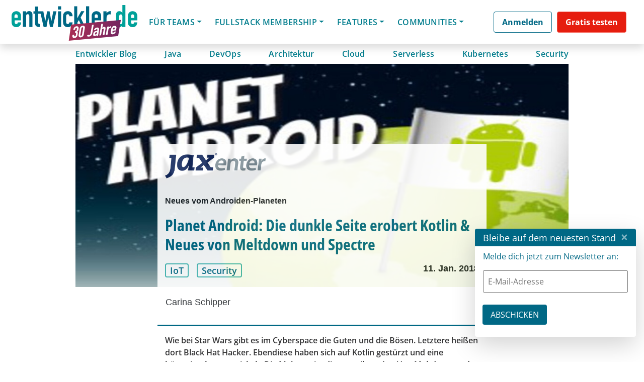

--- FILE ---
content_type: text/html; charset=UTF-8
request_url: https://mlconference.ai/session-qualification/dl25/?layout=contentareafeed&widgetversion=1&utmtrackerversion=2&seriesId=4b6e4861a08e40ff56fe5dd8
body_size: 34572
content:

<head><meta name='robots' content='index, follow, max-image-preview:large, max-snippet:-1, max-video-preview:-1' />
	<style>img:is([sizes="auto" i], [sizes^="auto," i]) { contain-intrinsic-size: 3000px 1500px }</style>
	
	<!-- This site is optimized with the Yoast SEO plugin v25.6 - https://yoast.com/wordpress/plugins/seo/ -->
	<link rel="canonical" href="https://mlconference.ai/session-qualification/dl25/" />
	<meta property="og:locale" content="en_US" />
	<meta property="og:type" content="article" />
	<meta property="og:title" content="dl25 Archives - ML Conference" />
	<meta property="og:url" content="https://mlconference.ai/session-qualification/dl25/" />
	<meta property="og:site_name" content="ML Conference" />
	<meta property="og:image" content="https://mlconference.ai/wp-content/uploads/2023/07/MLC_Global23_Website_Open_Graph_1200x630_GT-1857_v1.jpg" />
	<meta property="og:image:width" content="1200" />
	<meta property="og:image:height" content="630" />
	<meta property="og:image:type" content="image/jpeg" />
	<meta name="twitter:card" content="summary_large_image" />
	<meta name="twitter:site" content="@mlconference" />
	<!-- / Yoast SEO plugin. -->


<link rel="alternate" type="application/rss+xml" title="ML Conference &raquo; Feed" href="https://mlconference.ai/feed/" />
<link rel="alternate" type="application/rss+xml" title="ML Conference &raquo; Comments Feed" href="https://mlconference.ai/comments/feed/" />
<script consent-skip-blocker="1" data-skip-lazy-load="js-extra"  data-cfasync="false">
  // Define dataLayer and the gtag function.
  window.dataLayer = window.dataLayer || [];
  function gtag(){dataLayer.push(arguments);}

  // Set default consent to 'denied' as a placeholder
  // Determine actual values based on your own requirements
  gtag('consent', 'default', {
    'ad_storage': 'denied',
    'ad_user_data': 'denied',
    'ad_personalization': 'denied',
    'analytics_storage': 'denied'
  });
</script>
<style>[consent-id]:not(.rcb-content-blocker):not([consent-transaction-complete]):not([consent-visual-use-parent^="children:"]):not([consent-confirm]){opacity:0!important;}
.rcb-content-blocker+.rcb-content-blocker-children-fallback~*{display:none!important;}</style><link rel="preload" href="https://mlconference.ai/wp-content/uploads/rcb_js_uploads/4f08526ee7047a97c7161f7894b94e04/dist/2035974209.js?ver=af932e55e5f194c31fb69933f509c364" as="script" />
<link rel="preload" href="https://mlconference.ai/wp-content/uploads/rcb_js_uploads/4f08526ee7047a97c7161f7894b94e04/dist/1205611410.js?ver=e858f41adf2a034af47887470ff8bf94" as="script" />
<link rel="preload" href="https://mlconference.ai/wp-content/plugins/real-cookie-banner-pro/public/lib/animate.css/animate.min.css?ver=4.1.1" as="style" />
<link rel="alternate" type="application/rss+xml" title="ML Conference &raquo; dl25 Session Qualifications Feed" href="https://mlconference.ai/session-qualification/dl25/feed/" />
<script data-cfasync="false" type="text/javascript" defer src="https://mlconference.ai/wp-content/uploads/rcb_js_uploads/4f08526ee7047a97c7161f7894b94e04/dist/2035974209.js?ver=af932e55e5f194c31fb69933f509c364" id="real-cookie-banner-pro-vendor-real-cookie-banner-pro-banner-js"></script>
<script type="application/json" data-skip-lazy-load="js-extra" data-skip-moving="true" data-no-defer nitro-exclude data-alt-type="application/ld+json" data-dont-merge data-wpmeteor-nooptimize="true" data-cfasync="false" id="ae36e799d76ea27736b23b81dddf32c591-js-extra">{"slug":"real-cookie-banner-pro","textDomain":"real-cookie-banner","version":"5.0.13","restUrl":"https:\/\/mlconference.ai\/wp-json\/real-cookie-banner\/v1\/","restNamespace":"real-cookie-banner\/v1","restPathObfuscateOffset":"1936e535acb4ca6a","restRoot":"https:\/\/mlconference.ai\/wp-json\/","restQuery":{"_v":"5.0.13","_locale":"user"},"restNonce":"f2205786b4","restRecreateNonceEndpoint":"https:\/\/mlconference.ai\/wp-admin\/admin-ajax.php?action=rest-nonce","publicUrl":"https:\/\/mlconference.ai\/wp-content\/plugins\/real-cookie-banner-pro\/public\/","chunkFolder":"dist","chunksLanguageFolder":"https:\/\/mlconference.ai\/wp-content\/plugins\/real-cookie-banner-pro\/public\/languages\/json","chunks":{},"others":{"customizeValuesBanner":"{\"layout\":{\"type\":\"banner\",\"maxHeightEnabled\":false,\"maxHeight\":740,\"dialogMaxWidth\":530,\"dialogPosition\":\"middleCenter\",\"dialogMargin\":[0,0,0,0],\"bannerPosition\":\"bottom\",\"bannerMaxWidth\":1400,\"dialogBorderRadius\":3,\"borderRadius\":10,\"animationIn\":\"slideInUp\",\"animationInDuration\":500,\"animationInOnlyMobile\":true,\"animationOut\":\"none\",\"animationOutDuration\":500,\"animationOutOnlyMobile\":true,\"overlay\":true,\"overlayBg\":\"#000000\",\"overlayBgAlpha\":38,\"overlayBlur\":0},\"decision\":{\"acceptAll\":\"button\",\"acceptEssentials\":\"hide\",\"showCloseIcon\":false,\"acceptIndividual\":\"link\",\"buttonOrder\":\"all,essential,save,individual\",\"showGroups\":false,\"groupsFirstView\":false,\"saveButton\":\"always\"},\"design\":{\"bg\":\"#ffffff\",\"textAlign\":\"center\",\"linkTextDecoration\":\"underline\",\"borderWidth\":0,\"borderColor\":\"#ffffff\",\"fontSize\":13,\"fontColor\":\"#2b2b2b\",\"fontInheritFamily\":true,\"fontFamily\":\"Arial, Helvetica, sans-serif\",\"fontWeight\":\"normal\",\"boxShadowEnabled\":true,\"boxShadowOffsetX\":0,\"boxShadowOffsetY\":5,\"boxShadowBlurRadius\":13,\"boxShadowSpreadRadius\":0,\"boxShadowColor\":\"#000000\",\"boxShadowColorAlpha\":20},\"headerDesign\":{\"inheritBg\":true,\"bg\":\"#f4f4f4\",\"inheritTextAlign\":true,\"textAlign\":\"center\",\"padding\":[10,20,10,20],\"logo\":\"\",\"logoRetina\":\"\",\"logoMaxHeight\":40,\"logoPosition\":\"left\",\"logoMargin\":[5,15,5,15],\"fontSize\":18,\"fontColor\":\"#2b2b2b\",\"fontInheritFamily\":true,\"fontFamily\":\"Arial, Helvetica, sans-serif\",\"fontWeight\":\"normal\",\"borderWidth\":0,\"borderColor\":\"#efefef\"},\"bodyDesign\":{\"padding\":[5,10,5,10],\"descriptionInheritFontSize\":false,\"descriptionFontSize\":12,\"dottedGroupsInheritFontSize\":true,\"dottedGroupsFontSize\":13,\"dottedGroupsBulletColor\":\"#15779b\",\"teachingsInheritTextAlign\":true,\"teachingsTextAlign\":\"center\",\"teachingsSeparatorActive\":true,\"teachingsSeparatorWidth\":50,\"teachingsSeparatorHeight\":1,\"teachingsSeparatorColor\":\"#15779b\",\"teachingsInheritFontSize\":false,\"teachingsFontSize\":12,\"teachingsInheritFontColor\":false,\"teachingsFontColor\":\"#7c7c7c\",\"accordionMargin\":[10,0,5,0],\"accordionPadding\":[5,10,5,10],\"accordionArrowType\":\"outlined\",\"accordionArrowColor\":\"#15779b\",\"accordionBg\":\"#ffffff\",\"accordionActiveBg\":\"#f9f9f9\",\"accordionHoverBg\":\"#efefef\",\"accordionBorderWidth\":1,\"accordionBorderColor\":\"#efefef\",\"accordionTitleFontSize\":12,\"accordionTitleFontColor\":\"#2b2b2b\",\"accordionTitleFontWeight\":\"normal\",\"accordionDescriptionMargin\":[5,0,0,0],\"accordionDescriptionFontSize\":12,\"accordionDescriptionFontColor\":\"#828282\",\"accordionDescriptionFontWeight\":\"normal\",\"acceptAllOneRowLayout\":false,\"acceptAllPadding\":[10,10,10,10],\"acceptAllBg\":\"#15779b\",\"acceptAllTextAlign\":\"center\",\"acceptAllFontSize\":18,\"acceptAllFontColor\":\"#ffffff\",\"acceptAllFontWeight\":\"normal\",\"acceptAllBorderWidth\":0,\"acceptAllBorderColor\":\"#000000\",\"acceptAllHoverBg\":\"#11607d\",\"acceptAllHoverFontColor\":\"#ffffff\",\"acceptAllHoverBorderColor\":\"#000000\",\"acceptEssentialsUseAcceptAll\":false,\"acceptEssentialsButtonType\":\"\",\"acceptEssentialsPadding\":[10,10,10,10],\"acceptEssentialsBg\":\"#efefef\",\"acceptEssentialsTextAlign\":\"center\",\"acceptEssentialsFontSize\":18,\"acceptEssentialsFontColor\":\"#0a0a0a\",\"acceptEssentialsFontWeight\":\"normal\",\"acceptEssentialsBorderWidth\":0,\"acceptEssentialsBorderColor\":\"#000000\",\"acceptEssentialsHoverBg\":\"#e8e8e8\",\"acceptEssentialsHoverFontColor\":\"#000000\",\"acceptEssentialsHoverBorderColor\":\"#000000\",\"acceptIndividualPadding\":[5,5,5,5],\"acceptIndividualBg\":\"#ffffff\",\"acceptIndividualTextAlign\":\"center\",\"acceptIndividualFontSize\":15,\"acceptIndividualFontColor\":\"#97b3bd\",\"acceptIndividualFontWeight\":\"normal\",\"acceptIndividualBorderWidth\":0,\"acceptIndividualBorderColor\":\"#000000\",\"acceptIndividualHoverBg\":\"#ffffff\",\"acceptIndividualHoverFontColor\":\"#11607d\",\"acceptIndividualHoverBorderColor\":\"#000000\"},\"footerDesign\":{\"poweredByLink\":false,\"inheritBg\":false,\"bg\":\"#fcfcfc\",\"inheritTextAlign\":true,\"textAlign\":\"center\",\"padding\":[5,20,5,20],\"fontSize\":12,\"fontColor\":\"#7c7c7c\",\"fontInheritFamily\":true,\"fontFamily\":\"Arial, Helvetica, sans-serif\",\"fontWeight\":\"normal\",\"hoverFontColor\":\"#2b2b2b\",\"borderWidth\":1,\"borderColor\":\"#efefef\",\"languageSwitcher\":\"flags\"},\"texts\":{\"headline\":\"Privacy preferences\",\"description\":\"We use cookies and technologies on our website and process technical information and personal data (e.g. IP address) to personalise content and ads, embed third-party media or analyse traffic to our website. We share this data with third parties that are listed in the privacy settings. There you can also reject individual or all cookies.<br \\\/><br \\\/>\\n By clicking on \\\"Accept all\\\", you also consent to the transfer of data to non-EU countries that do not have a level of data protection comparable to that of the EU. If personal data is transferred there, there is a risk that authorities may collect and analyse it without you being able to enforce your data subject rights. Under \\\"Customise settings\\\" you can reject individual or all optional cookies, but we may still transfer data to non-EU countries. If you want to exclude this completely, you should not use this site.<br \\\/><br \\\/>\\n You can find more information on the use of your data in our {{privacyPolicy}}privacy policy{{\\\/privacyPolicy}}. You can check your settings there at any time and revoke your consent with effect for the future.\",\"acceptAll\":\"Accept all\",\"acceptEssentials\":\"Continue without consent\",\"acceptIndividual\":\"Customize settings\",\"poweredBy\":\"3\",\"dataProcessingInUnsafeCountries\":\"Some services process personal data in unsecure third countries. By consenting to the use of these services, you also consent to the processing of your data in these unsecure third countries in accordance with {{legalBasis}}. This involves risks that your data will be processed by authorities for control and monitoring purposes, perhaps without the possibility of a legal recourse.\",\"ageNoticeBanner\":\"You are under {{minAge}} years old? Then you cannot consent to optional services. Ask your parents or legal guardians to agree to these services with you.\",\"ageNoticeBlocker\":\"You are under {{minAge}} years old? Unfortunately, you are not permitted to consent to this service to view this content. Please ask your parents or guardians to agree to the service with you!\",\"listServicesNotice\":\"By accepting all services, you allow {{services}} to be loaded. These services are divided into groups {{serviceGroups}} according to their purpose (belonging marked with superscript numbers).\",\"listServicesLegitimateInterestNotice\":\"In addition, {{services}} are loaded based on a legitimate interest.\",\"tcfStacksCustomName\":\"Services with various purposes outside the TCF standard\",\"tcfStacksCustomDescription\":\"Services that do not share consents via the TCF standard, but via other technologies. These are divided into several groups according to their purpose. Some of them are used based on a legitimate interest (e.g. threat prevention), others are used only with your consent. Details about the individual groups and purposes of the services can be found in the individual privacy settings.\",\"consentForwardingExternalHosts\":\"Your consent is also applicable on {{websites}}.\",\"blockerHeadline\":\"{{name}} blocked due to privacy settings\",\"blockerLinkShowMissing\":\"Show all services you still need to agree to\",\"blockerLoadButton\":\"Accept required services and load content\",\"blockerAcceptInfo\":\"Loading the blocked content will adjust your privacy settings. Content from this service will not be blocked in the future. You have the right to revoke or change your decision at any time.\",\"stickyHistory\":\"Privacy settings history\",\"stickyRevoke\":\"Revoke consents\",\"stickyRevokeSuccessMessage\":\"You have successfully revoked consent for services with its cookies and personal data processing. The page will be reloaded now!\",\"stickyChange\":\"Change privacy settings\"},\"individualLayout\":{\"inheritDialogMaxWidth\":false,\"dialogMaxWidth\":970,\"inheritBannerMaxWidth\":true,\"bannerMaxWidth\":1980,\"descriptionTextAlign\":\"left\"},\"group\":{\"checkboxBg\":\"#f0f0f0\",\"checkboxBorderWidth\":1,\"checkboxBorderColor\":\"#d2d2d2\",\"checkboxActiveColor\":\"#ffffff\",\"checkboxActiveBg\":\"#15779b\",\"checkboxActiveBorderColor\":\"#11607d\",\"groupInheritBg\":true,\"groupBg\":\"#f4f4f4\",\"groupPadding\":[15,15,15,15],\"groupSpacing\":10,\"groupBorderRadius\":5,\"groupBorderWidth\":1,\"groupBorderColor\":\"#f4f4f4\",\"headlineFontSize\":16,\"headlineFontWeight\":\"normal\",\"headlineFontColor\":\"#2b2b2b\",\"descriptionFontSize\":14,\"descriptionFontColor\":\"#7c7c7c\",\"linkColor\":\"#7c7c7c\",\"linkHoverColor\":\"#2b2b2b\",\"detailsHideLessRelevant\":true},\"saveButton\":{\"useAcceptAll\":false,\"type\":\"link\",\"padding\":[10,10,10,10],\"bg\":\"#efefef\",\"textAlign\":\"center\",\"fontSize\":15,\"fontColor\":\"#97b3bd\",\"fontWeight\":\"normal\",\"borderWidth\":0,\"borderColor\":\"#000000\",\"hoverBg\":\"#e8e8e8\",\"hoverFontColor\":\"#14779b\",\"hoverBorderColor\":\"#000000\"},\"individualTexts\":{\"headline\":\"Individual privacy preferences\",\"description\":\"We use cookies and technologies on our website and process technical information and personal data (e.g. IP address) to personalise content and ads, embed third-party media or analyse traffic to our website. We share this data with third parties that are listed in the privacy settings. There you can also reject individual or all cookies.<br \\\/><br \\\/>\\n By clicking on \\\"Accept all\\\", you also consent to the transfer of data to non-EU countries that do not have a level of data protection comparable to that of the EU. If personal data is transferred there, there is a risk that authorities may collect and analyse it without you being able to enforce your data subject rights. Under \\\"Customise settings\\\" you can reject individual or all optional cookies, but we may still transfer data to non-EU countries. If you want to exclude this completely, you should not use this site.<br \\\/><br \\\/>\\n You can find more information on the use of your data in our {{privacyPolicy}}privacy policy{{\\\/privacyPolicy}}. You can check your settings there at any time and revoke your consent with effect for the future.\\n Below you will find an overview of all services used by this website. You can view detailed information on each service and agree to it individually or exercise your right to object.\\n\",\"save\":\"Save settings\",\"showMore\":\"Show service information\",\"hideMore\":\"Hide service information\",\"postamble\":\"\"},\"mobile\":{\"enabled\":true,\"maxHeight\":300,\"hideHeader\":false,\"alignment\":\"bottom\",\"scalePercent\":90,\"scalePercentVertical\":-50},\"sticky\":{\"enabled\":false,\"animationsEnabled\":true,\"alignment\":\"left\",\"bubbleBorderRadius\":50,\"icon\":\"fingerprint\",\"iconCustom\":\"\",\"iconCustomRetina\":\"\",\"iconSize\":30,\"iconColor\":\"#ffffff\",\"bubbleMargin\":[10,20,20,20],\"bubblePadding\":15,\"bubbleBg\":\"#15779b\",\"bubbleBorderWidth\":0,\"bubbleBorderColor\":\"#10556f\",\"boxShadowEnabled\":true,\"boxShadowOffsetX\":0,\"boxShadowOffsetY\":2,\"boxShadowBlurRadius\":5,\"boxShadowSpreadRadius\":1,\"boxShadowColor\":\"#105b77\",\"boxShadowColorAlpha\":40,\"bubbleHoverBg\":\"#ffffff\",\"bubbleHoverBorderColor\":\"#000000\",\"hoverIconColor\":\"#000000\",\"hoverIconCustom\":\"\",\"hoverIconCustomRetina\":\"\",\"menuFontSize\":16,\"menuBorderRadius\":5,\"menuItemSpacing\":10,\"menuItemPadding\":[5,10,5,10]},\"customCss\":{\"css\":\"\",\"antiAdBlocker\":\"y\"}}","isPro":true,"showProHints":false,"proUrl":"https:\/\/devowl.io\/go\/real-cookie-banner?source=rcb-lite","showLiteNotice":false,"frontend":{"groups":"[{\"id\":545,\"name\":\"Required Services\",\"slug\":\"essential\",\"description\":\"Required services are necessary for the basic functionality of the website. They contain only technically necessary services. These services cannot be objected to.\",\"isEssential\":true,\"isDefault\":true,\"items\":[{\"id\":85294,\"name\":\"Google reCAPTCHA\",\"purpose\":\"Google reCAPTCHA is a solution for detecting bots, e. g. when entering data into online forms, and preventing spam. The cookies are used to identify the user as a user within the data known to Google and to estimate the malignancy of the user. This collected data may be linked to data about users who have signed in to their Google accounts on google.com or a localised version of Google.\",\"providerContact\":{\"phone\":\"\",\"email\":\"\",\"link\":\"\"},\"isProviderCurrentWebsite\":false,\"provider\":\"Google Ireland Limited\",\"uniqueName\":\"google-recaptcha\",\"isEmbeddingOnlyExternalResources\":false,\"legalBasis\":\"consent\",\"dataProcessingInCountries\":[\"US\"],\"dataProcessingInCountriesSpecialTreatments\":[],\"technicalDefinitions\":[{\"type\":\"http\",\"name\":\"NID\",\"host\":\".google.com\",\"duration\":1,\"durationUnit\":\"y\",\"isSessionDuration\":false,\"purpose\":\"\"},{\"type\":\"local\",\"name\":\"rc::a\",\"host\":\"www.google.com\",\"duration\":1,\"durationUnit\":\"s\",\"isSessionDuration\":false,\"purpose\":\"\"},{\"type\":\"local\",\"name\":\"rc::b\",\"host\":\"www.google.com\",\"duration\":1,\"durationUnit\":\"s\",\"isSessionDuration\":false,\"purpose\":\"\"},{\"type\":\"local\",\"name\":\"rc::c\",\"host\":\"www.google.com\",\"duration\":1,\"durationUnit\":\"s\",\"isSessionDuration\":false,\"purpose\":\"\"},{\"type\":\"http\",\"name\":\"SIDCC\",\"host\":\".google.com\",\"duration\":1,\"durationUnit\":\"y\",\"isSessionDuration\":false,\"purpose\":\"\"},{\"type\":\"http\",\"name\":\"__Secure-3PAPISID\",\"host\":\".google.com\",\"duration\":2,\"durationUnit\":\"y\",\"isSessionDuration\":false,\"purpose\":\"\"},{\"type\":\"http\",\"name\":\"SSID\",\"host\":\".google.com\",\"duration\":2,\"durationUnit\":\"y\",\"isSessionDuration\":false,\"purpose\":\"\"},{\"type\":\"http\",\"name\":\"SAPISID\",\"host\":\".google.com\",\"duration\":2,\"durationUnit\":\"y\",\"isSessionDuration\":false,\"purpose\":\"\"},{\"type\":\"http\",\"name\":\"APISID\",\"host\":\".google.com\",\"duration\":2,\"durationUnit\":\"y\",\"isSessionDuration\":false,\"purpose\":\"\"},{\"type\":\"http\",\"name\":\"HSID\",\"host\":\".google.com\",\"duration\":2,\"durationUnit\":\"y\",\"isSessionDuration\":false,\"purpose\":\"\"},{\"type\":\"http\",\"name\":\"SID\",\"host\":\".google.com\",\"duration\":2,\"durationUnit\":\"y\",\"isSessionDuration\":false,\"purpose\":\"\"},{\"type\":\"http\",\"name\":\"__Secure-3PSID\",\"host\":\".google.com\",\"duration\":2,\"durationUnit\":\"y\",\"isSessionDuration\":false,\"purpose\":\"\"},{\"type\":\"http\",\"name\":\"SEARCH_SAMESITE\",\"host\":\".google.com\",\"duration\":6,\"durationUnit\":\"mo\",\"isSessionDuration\":false,\"purpose\":\"\"},{\"type\":\"http\",\"name\":\"CONSENT\",\"host\":\".google.com\",\"duration\":18,\"durationUnit\":\"y\",\"isSessionDuration\":false,\"purpose\":\"\"},{\"type\":\"http\",\"name\":\"1P_JAR\",\"host\":\".google.com\",\"duration\":1,\"durationUnit\":\"mo\",\"isSessionDuration\":false,\"purpose\":\"\"}],\"codeDynamics\":[],\"providerPrivacyPolicyUrl\":\"https:\\\/\\\/policies.google.com\\\/privacy\",\"providerLegalNoticeUrl\":\"\",\"tagManagerOptInEventName\":\"\",\"tagManagerOptOutEventName\":\"\",\"googleConsentModeConsentTypes\":[],\"executePriority\":10,\"codeOptIn\":\"\",\"executeCodeOptInWhenNoTagManagerConsentIsGiven\":false,\"codeOptOut\":\"\",\"executeCodeOptOutWhenNoTagManagerConsentIsGiven\":false,\"deleteTechnicalDefinitionsAfterOptOut\":false,\"codeOnPageLoad\":\"\",\"presetId\":\"google-recaptcha\"},{\"id\":85298,\"name\":\"Emojis\",\"purpose\":\"WordPress Emoji is an emoji set that is loaded from wordpress.org. No cookies in the technical sense are set on the client of the user, but technical and personal data such as the IP address will be transmitted from the client to the server of the service provider to make the use of the service possible.\",\"providerContact\":{\"phone\":\"\",\"email\":\"\",\"link\":\"\"},\"isProviderCurrentWebsite\":false,\"provider\":\"WordPress.org\",\"uniqueName\":\"wordpress-emojis\",\"isEmbeddingOnlyExternalResources\":true,\"legalBasis\":\"consent\",\"dataProcessingInCountries\":[\"US\"],\"dataProcessingInCountriesSpecialTreatments\":[],\"technicalDefinitions\":[{\"type\":\"http\",\"name\":\"\",\"host\":\"\",\"duration\":0,\"durationUnit\":\"y\",\"isSessionDuration\":false,\"purpose\":\"\"}],\"codeDynamics\":[],\"providerPrivacyPolicyUrl\":\"https:\\\/\\\/wordpress.org\\\/about\\\/privacy\\\/\",\"providerLegalNoticeUrl\":\"\",\"tagManagerOptInEventName\":\"\",\"tagManagerOptOutEventName\":\"\",\"googleConsentModeConsentTypes\":[],\"executePriority\":10,\"codeOptIn\":\"\",\"executeCodeOptInWhenNoTagManagerConsentIsGiven\":false,\"codeOptOut\":\"\",\"executeCodeOptOutWhenNoTagManagerConsentIsGiven\":false,\"deleteTechnicalDefinitionsAfterOptOut\":false,\"codeOnPageLoad\":\"\",\"presetId\":\"wordpress-emojis\"},{\"id\":85301,\"name\":\"Youtube-nocookie\",\"purpose\":\"\",\"providerContact\":{\"phone\":\"\",\"email\":\"\",\"link\":\"\"},\"isProviderCurrentWebsite\":false,\"provider\":\"Google Ireland Limited\",\"uniqueName\":\"youtube-nocookie\",\"isEmbeddingOnlyExternalResources\":true,\"legalBasis\":\"consent\",\"dataProcessingInCountries\":[],\"dataProcessingInCountriesSpecialTreatments\":[],\"technicalDefinitions\":[{\"type\":\"http\",\"name\":\"\",\"host\":\"\",\"duration\":0,\"durationUnit\":\"y\",\"isSessionDuration\":false,\"purpose\":\"\"}],\"codeDynamics\":[],\"providerPrivacyPolicyUrl\":\"https:\\\/\\\/policies.google.com\\\/privacy\",\"providerLegalNoticeUrl\":\"\",\"tagManagerOptInEventName\":\"\",\"tagManagerOptOutEventName\":\"\",\"googleConsentModeConsentTypes\":[],\"executePriority\":10,\"codeOptIn\":\"\",\"executeCodeOptInWhenNoTagManagerConsentIsGiven\":false,\"codeOptOut\":\"\",\"executeCodeOptOutWhenNoTagManagerConsentIsGiven\":false,\"deleteTechnicalDefinitionsAfterOptOut\":false,\"codeOnPageLoad\":\"\",\"presetId\":\"\"},{\"id\":85300,\"name\":\"ATD jQuery\",\"purpose\":\"\",\"providerContact\":{\"phone\":\"\",\"email\":\"\",\"link\":\"\"},\"isProviderCurrentWebsite\":false,\"provider\":\"OpenJS Foundation\",\"uniqueName\":\"atd-jquery\",\"isEmbeddingOnlyExternalResources\":true,\"legalBasis\":\"consent\",\"dataProcessingInCountries\":[],\"dataProcessingInCountriesSpecialTreatments\":[],\"technicalDefinitions\":[{\"type\":\"http\",\"name\":\"\",\"host\":\"\",\"duration\":0,\"durationUnit\":\"y\",\"isSessionDuration\":false,\"purpose\":\"\"}],\"codeDynamics\":[],\"providerPrivacyPolicyUrl\":\"https:\\\/\\\/openjsf.org\\\/wp-content\\\/uploads\\\/sites\\\/84\\\/2021\\\/04\\\/OpenJS-Foundation-Privacy-Policy-2019-11-15.pdf\",\"providerLegalNoticeUrl\":\"\",\"tagManagerOptInEventName\":\"\",\"tagManagerOptOutEventName\":\"\",\"googleConsentModeConsentTypes\":[],\"executePriority\":10,\"codeOptIn\":\"\",\"executeCodeOptInWhenNoTagManagerConsentIsGiven\":false,\"codeOptOut\":\"\",\"executeCodeOptOutWhenNoTagManagerConsentIsGiven\":false,\"deleteTechnicalDefinitionsAfterOptOut\":false,\"codeOnPageLoad\":\"\",\"presetId\":\"\"},{\"id\":85296,\"name\":\"Google Maps\",\"purpose\":\"Google Maps displays maps on the website as iframe or via JavaScript directly embedded as part of the website. No cookies in the technical sense are set on the client of the user, but technical and personal data such as the IP address will be transmitted from the client to the server of the service provider to make the use of the service possible.\",\"providerContact\":{\"phone\":\"\",\"email\":\"\",\"link\":\"\"},\"isProviderCurrentWebsite\":false,\"provider\":\"Google Ireland Limited\",\"uniqueName\":\"google-maps\",\"isEmbeddingOnlyExternalResources\":true,\"legalBasis\":\"consent\",\"dataProcessingInCountries\":[\"US\"],\"dataProcessingInCountriesSpecialTreatments\":[],\"technicalDefinitions\":[{\"type\":\"http\",\"name\":\"\",\"host\":\"\",\"duration\":0,\"durationUnit\":\"y\",\"isSessionDuration\":false,\"purpose\":\"\"}],\"codeDynamics\":[],\"providerPrivacyPolicyUrl\":\"https:\\\/\\\/policies.google.com\\\/privacy\",\"providerLegalNoticeUrl\":\"\",\"tagManagerOptInEventName\":\"\",\"tagManagerOptOutEventName\":\"\",\"googleConsentModeConsentTypes\":[],\"executePriority\":10,\"codeOptIn\":\"\",\"executeCodeOptInWhenNoTagManagerConsentIsGiven\":false,\"codeOptOut\":\"\",\"executeCodeOptOutWhenNoTagManagerConsentIsGiven\":false,\"deleteTechnicalDefinitionsAfterOptOut\":false,\"codeOnPageLoad\":\"\",\"presetId\":\"google-maps\"},{\"id\":85282,\"name\":\"Real Cookie Banner\",\"purpose\":\"Real Cookie Banner asks website visitors for consent to set cookies and process personal data. For this purpose, a UUID (pseudonymous identification of the user) is assigned to each website visitor, which is valid until the cookie expires to store the consent. Cookies are used to test whether cookies can be set, to store reference to documented consent, to store which services from which service groups the visitor has consented to, and, if consent is obtained under the Transparency & Consent Framework (TCF), to store consent in TCF partners, purposes, special purposes, features and special features. As part of the obligation to disclose according to GDPR, the collected consent is fully documented. This includes, in addition to the services and service groups to which the visitor has consented, and if consent is obtained according to the TCF standard, to which TCF partners, purposes and features the visitor has consented, all cookie banner settings at the time of consent as well as the technical circumstances (e.g. size of the displayed area at the time of consent) and the user interactions (e.g. clicking on buttons) that led to consent. Consent is collected once per language.\",\"providerContact\":{\"phone\":\"\",\"email\":\"\",\"link\":\"\"},\"isProviderCurrentWebsite\":true,\"provider\":\"ML Conference\",\"uniqueName\":\"real-cookie-banner\",\"isEmbeddingOnlyExternalResources\":false,\"legalBasis\":\"legal-requirement\",\"dataProcessingInCountries\":[],\"dataProcessingInCountriesSpecialTreatments\":[],\"technicalDefinitions\":[{\"type\":\"http\",\"name\":\"real_cookie_banner*\",\"host\":\".mlconference.ai\",\"duration\":365,\"durationUnit\":\"d\",\"isSessionDuration\":false,\"purpose\":\"Unique identifier for the consent, but not for the website visitor. Revision hash for settings of cookie banner (texts, colors, features, service groups, services, content blockers etc.). IDs for consented services and service groups.\"},{\"type\":\"http\",\"name\":\"real_cookie_banner*-tcf\",\"host\":\".mlconference.ai\",\"duration\":365,\"durationUnit\":\"d\",\"isSessionDuration\":false,\"purpose\":\"Consents collected under TCF stored in TC String format, including TCF vendors, purposes, special purposes, features, and special features.\"},{\"type\":\"http\",\"name\":\"real_cookie_banner*-gcm\",\"host\":\".mlconference.ai\",\"duration\":365,\"durationUnit\":\"d\",\"isSessionDuration\":false,\"purpose\":\"Consents into consent types (purposes)  collected under Google Consent Mode stored for all Google Consent Mode compatible services.\"},{\"type\":\"http\",\"name\":\"real_cookie_banner-test\",\"host\":\".mlconference.ai\",\"duration\":365,\"durationUnit\":\"d\",\"isSessionDuration\":false,\"purpose\":\"Cookie set to test HTTP cookie functionality. Deleted immediately after test.\"},{\"type\":\"local\",\"name\":\"real_cookie_banner*\",\"host\":\"https:\\\/\\\/mlconference.ai\",\"duration\":1,\"durationUnit\":\"d\",\"isSessionDuration\":false,\"purpose\":\"Unique identifier for the consent, but not for the website visitor. Revision hash for settings of cookie banner (texts, colors, features, service groups, services, content blockers etc.). IDs for consented services and service groups. Is only stored until consent is documented on the website server.\"},{\"type\":\"local\",\"name\":\"real_cookie_banner*-tcf\",\"host\":\"https:\\\/\\\/mlconference.ai\",\"duration\":1,\"durationUnit\":\"d\",\"isSessionDuration\":false,\"purpose\":\"Consents collected under TCF stored in TC String format, including TCF vendors, purposes, special purposes, features, and special features. Is only stored until consent is documented on the website server.\"},{\"type\":\"local\",\"name\":\"real_cookie_banner*-gcm\",\"host\":\"https:\\\/\\\/mlconference.ai\",\"duration\":1,\"durationUnit\":\"d\",\"isSessionDuration\":false,\"purpose\":\"Consents collected under Google Consent Mode stored in consent types (purposes) for all Google Consent Mode compatible services. Is only stored until consent is documented on the website server.\"},{\"type\":\"local\",\"name\":\"real_cookie_banner-consent-queue*\",\"host\":\"https:\\\/\\\/mlconference.ai\",\"duration\":1,\"durationUnit\":\"d\",\"isSessionDuration\":false,\"purpose\":\"Local caching of selection in cookie banner until server documents consent; documentation periodic or at page switches attempted if server is unavailable or overloaded.\"}],\"codeDynamics\":[],\"providerPrivacyPolicyUrl\":\"https:\\\/\\\/mlconference.ai\\\/privacy\\\/\",\"providerLegalNoticeUrl\":\"\",\"tagManagerOptInEventName\":\"\",\"tagManagerOptOutEventName\":\"\",\"googleConsentModeConsentTypes\":[],\"executePriority\":10,\"codeOptIn\":\"\",\"executeCodeOptInWhenNoTagManagerConsentIsGiven\":false,\"codeOptOut\":\"\",\"executeCodeOptOutWhenNoTagManagerConsentIsGiven\":false,\"deleteTechnicalDefinitionsAfterOptOut\":false,\"codeOnPageLoad\":\"\",\"presetId\":\"real-cookie-banner\"}]},{\"id\":546,\"name\":\"Metrics and improved website experience\",\"slug\":\"functional\",\"description\":\"These services are used by us and third parties to analyse traffic and, for example, to display personalised advertising and to improve the website experience.\",\"isEssential\":false,\"isDefault\":true,\"items\":[{\"id\":85289,\"name\":\"Google Tag Manager\",\"purpose\":\"Google Tag Manager is a service for managing tags triggered by a specific event that injects a third script or sends data to a third service. No cookies in the technical sense are set on the client of the user, but technical and personal data such as the IP address will be transmitted from the client to the server of the service provider to make the use of the service possible.\",\"providerContact\":{\"phone\":\"\",\"email\":\"\",\"link\":\"\"},\"isProviderCurrentWebsite\":false,\"provider\":\"Google Ireland Limited\",\"uniqueName\":\"gtm\",\"isEmbeddingOnlyExternalResources\":true,\"legalBasis\":\"consent\",\"dataProcessingInCountries\":[\"US\"],\"dataProcessingInCountriesSpecialTreatments\":[],\"technicalDefinitions\":[{\"type\":\"http\",\"name\":\"\",\"host\":\"\",\"duration\":0,\"durationUnit\":\"y\",\"isSessionDuration\":false,\"purpose\":\"\"}],\"codeDynamics\":{\"gtmContainerId\":\"GTM-MX4R79F\"},\"providerPrivacyPolicyUrl\":\"https:\\\/\\\/policies.google.com\\\/privacy\",\"providerLegalNoticeUrl\":\"\",\"tagManagerOptInEventName\":\"\",\"tagManagerOptOutEventName\":\"\",\"googleConsentModeConsentTypes\":[],\"executePriority\":10,\"codeOptIn\":\"base64-encoded:[base64]\",\"executeCodeOptInWhenNoTagManagerConsentIsGiven\":false,\"codeOptOut\":\"base64-encoded:[base64]\",\"executeCodeOptOutWhenNoTagManagerConsentIsGiven\":false,\"deleteTechnicalDefinitionsAfterOptOut\":false,\"codeOnPageLoad\":\"base64-encoded:[base64]\",\"presetId\":\"gtm\"},{\"id\":86100,\"name\":\"Google Analytics\",\"purpose\":\"Google Analytics is a service for creating detailed statistics of user behavior on the website. The cookies are used to differentiate users, store campaign related information for and from the user and to link data from multiple page views.\",\"providerContact\":{\"phone\":\"\",\"email\":\"\",\"link\":\"\"},\"isProviderCurrentWebsite\":false,\"provider\":\"Google Ireland Limited\",\"uniqueName\":\"google-analytics-analytics-4\",\"isEmbeddingOnlyExternalResources\":false,\"legalBasis\":\"consent\",\"dataProcessingInCountries\":[\"US\"],\"dataProcessingInCountriesSpecialTreatments\":[],\"technicalDefinitions\":[{\"type\":\"http\",\"name\":\"_ga\",\"host\":\".mlconference.ai\",\"duration\":2,\"durationUnit\":\"y\",\"isSessionDuration\":false,\"purpose\":\"\"},{\"type\":\"http\",\"name\":\"_ga_*\",\"host\":\".mlconference.ai\",\"duration\":2,\"durationUnit\":\"y\",\"isSessionDuration\":false,\"purpose\":\"\"}],\"codeDynamics\":[],\"providerPrivacyPolicyUrl\":\"https:\\\/\\\/policies.google.com\\\/privacy\",\"providerLegalNoticeUrl\":\"\",\"tagManagerOptInEventName\":\"ga-opt-in\",\"tagManagerOptOutEventName\":\"ga-opt-out\",\"googleConsentModeConsentTypes\":[],\"executePriority\":10,\"codeOptIn\":\"\",\"executeCodeOptInWhenNoTagManagerConsentIsGiven\":true,\"codeOptOut\":\"\",\"executeCodeOptOutWhenNoTagManagerConsentIsGiven\":true,\"deleteTechnicalDefinitionsAfterOptOut\":true,\"codeOnPageLoad\":\"\",\"presetId\":\"google-analytics-analytics-4\"},{\"id\":85290,\"name\":\"Google Analytics\",\"purpose\":\"Google Analytics is a service for creating detailed statistics of user behavior on the website. The cookies are used to differentiate users, throttle the request rate, link the client ID to the AMP client ID of the user, store campaign related information for and from the user and to link data from multiple page views.\",\"providerContact\":{\"phone\":\"\",\"email\":\"\",\"link\":\"\"},\"isProviderCurrentWebsite\":false,\"provider\":\"Google Ireland Limited\",\"uniqueName\":\"google-analytics\",\"isEmbeddingOnlyExternalResources\":false,\"legalBasis\":\"consent\",\"dataProcessingInCountries\":[\"US\"],\"dataProcessingInCountriesSpecialTreatments\":[],\"technicalDefinitions\":[{\"type\":\"http\",\"name\":\"_ga\",\"host\":\".mlconference.ai\",\"duration\":2,\"durationUnit\":\"y\",\"isSessionDuration\":false,\"purpose\":\"\"},{\"type\":\"http\",\"name\":\"_gid\",\"host\":\".mlconference.ai\",\"duration\":1,\"durationUnit\":\"d\",\"isSessionDuration\":false,\"purpose\":\"\"},{\"type\":\"http\",\"name\":\"_gat\",\"host\":\".mlconference.ai\",\"duration\":1,\"durationUnit\":\"y\",\"isSessionDuration\":false,\"purpose\":\"\"},{\"type\":\"http\",\"name\":\"AMP_TOKEN\",\"host\":\".mlconference.ai\",\"duration\":1,\"durationUnit\":\"y\",\"isSessionDuration\":false,\"purpose\":\"\"},{\"type\":\"http\",\"name\":\"_gac_*\",\"host\":\".mlconference.ai\",\"duration\":90,\"durationUnit\":\"d\",\"isSessionDuration\":false,\"purpose\":\"\"},{\"type\":\"http\",\"name\":\"_gat_gtag_*\",\"host\":\".mlconference.ai\",\"duration\":1,\"durationUnit\":\"m\",\"isSessionDuration\":false,\"purpose\":\"\"}],\"codeDynamics\":[],\"providerPrivacyPolicyUrl\":\"https:\\\/\\\/policies.google.com\\\/privacy\",\"providerLegalNoticeUrl\":\"\",\"tagManagerOptInEventName\":\"ga-opt-in\",\"tagManagerOptOutEventName\":\"ga-opt-out\",\"googleConsentModeConsentTypes\":[],\"executePriority\":10,\"codeOptIn\":\"\",\"executeCodeOptInWhenNoTagManagerConsentIsGiven\":true,\"codeOptOut\":\"\",\"executeCodeOptOutWhenNoTagManagerConsentIsGiven\":true,\"deleteTechnicalDefinitionsAfterOptOut\":true,\"codeOnPageLoad\":\"\",\"presetId\":\"google-analytics\"},{\"id\":85291,\"name\":\"Google Ads\",\"purpose\":\"Google Ads Conversation Tracking tracks the conversion rate and success of Google Ads campaigns. Cookies are used to differentiate users and track their behavior on the site in detail, and to associate this data with advertising data from the Google Ads advertising network. In addition, the data is used for so-called \\\"remarketing\\\" to display targeted advertising again to users who have already clicked on one of our advertisements within the Google Ads network. This data may be linked to data about users who have signed in to their Google accounts on google.com or a localized version of Google.\",\"providerContact\":{\"phone\":\"\",\"email\":\"\",\"link\":\"\"},\"isProviderCurrentWebsite\":false,\"provider\":\"Google Ireland Limited\",\"uniqueName\":\"google-ads-conversion-tracking\",\"isEmbeddingOnlyExternalResources\":false,\"legalBasis\":\"consent\",\"dataProcessingInCountries\":[\"US\"],\"dataProcessingInCountriesSpecialTreatments\":[],\"technicalDefinitions\":[{\"type\":\"http\",\"name\":\"test_cookie\",\"host\":\".doubleclick.net\",\"duration\":1,\"durationUnit\":\"d\",\"isSessionDuration\":false,\"purpose\":\"\"},{\"type\":\"http\",\"name\":\"IDE\",\"host\":\".doubleclick.net\",\"duration\":1,\"durationUnit\":\"y\",\"isSessionDuration\":false,\"purpose\":\"\"},{\"type\":\"http\",\"name\":\"CONSENT\",\"host\":\".google.com\",\"duration\":18,\"durationUnit\":\"y\",\"isSessionDuration\":false,\"purpose\":\"\"},{\"type\":\"http\",\"name\":\"1P_JAR\",\"host\":\".google.com\",\"duration\":1,\"durationUnit\":\"mo\",\"isSessionDuration\":false,\"purpose\":\"\"},{\"type\":\"http\",\"name\":\"_gcl_au\",\"host\":\".mlconference.ai\",\"duration\":3,\"durationUnit\":\"mo\",\"isSessionDuration\":false,\"purpose\":\"\"}],\"codeDynamics\":[],\"providerPrivacyPolicyUrl\":\"https:\\\/\\\/policies.google.com\\\/privacy\",\"providerLegalNoticeUrl\":\"\",\"tagManagerOptInEventName\":\"ga-opt-in\",\"tagManagerOptOutEventName\":\"ga-opt-out\",\"googleConsentModeConsentTypes\":[],\"executePriority\":10,\"codeOptIn\":\"\",\"executeCodeOptInWhenNoTagManagerConsentIsGiven\":true,\"codeOptOut\":\"\",\"executeCodeOptOutWhenNoTagManagerConsentIsGiven\":true,\"deleteTechnicalDefinitionsAfterOptOut\":false,\"codeOnPageLoad\":\"\",\"presetId\":\"google-ads-conversion-tracking\"},{\"id\":85303,\"name\":\"Twitter (embedded tweet)\",\"purpose\":\"Twitter allows embedding content posted on twitter.com directly into websites. The cookies are used to collect visited websites and detailed statistics about the user behaviour. This data can be linked to the data of users registered on twitter.com.\",\"providerContact\":{\"phone\":\"\",\"email\":\"\",\"link\":\"\"},\"isProviderCurrentWebsite\":false,\"provider\":\"Twitter Inc.\",\"uniqueName\":\"twitter-tweet\",\"isEmbeddingOnlyExternalResources\":false,\"legalBasis\":\"consent\",\"dataProcessingInCountries\":[\"US\"],\"dataProcessingInCountriesSpecialTreatments\":[],\"technicalDefinitions\":[{\"type\":\"http\",\"name\":\"_twitter_sess\",\"host\":\".twitter.com\",\"duration\":0,\"durationUnit\":\"y\",\"isSessionDuration\":true,\"purpose\":\"\"},{\"type\":\"http\",\"name\":\"gt\",\"host\":\".twitter.com\",\"duration\":3,\"durationUnit\":\"h\",\"isSessionDuration\":false,\"purpose\":\"\"},{\"type\":\"http\",\"name\":\"ct0\",\"host\":\".twitter.com\",\"duration\":6,\"durationUnit\":\"h\",\"isSessionDuration\":false,\"purpose\":\"\"},{\"type\":\"http\",\"name\":\"guest_id\",\"host\":\".twitter.com\",\"duration\":2,\"durationUnit\":\"y\",\"isSessionDuration\":false,\"purpose\":\"\"},{\"type\":\"http\",\"name\":\"personalization_id\",\"host\":\".twitter.com\",\"duration\":2,\"durationUnit\":\"y\",\"isSessionDuration\":false,\"purpose\":\"\"},{\"type\":\"http\",\"name\":\"twid\",\"host\":\".twitter.com\",\"duration\":5,\"durationUnit\":\"y\",\"isSessionDuration\":false,\"purpose\":\"\"},{\"type\":\"http\",\"name\":\"auth_token\",\"host\":\".twitter.com\",\"duration\":5,\"durationUnit\":\"y\",\"isSessionDuration\":false,\"purpose\":\"\"},{\"type\":\"http\",\"name\":\"remember_checked_on\",\"host\":\".twitter.com\",\"duration\":5,\"durationUnit\":\"y\",\"isSessionDuration\":false,\"purpose\":\"\"},{\"type\":\"http\",\"name\":\"ads_prefs\",\"host\":\".twitter.com\",\"duration\":5,\"durationUnit\":\"y\",\"isSessionDuration\":false,\"purpose\":\"\"},{\"type\":\"http\",\"name\":\"dnt\",\"host\":\".twitter.com\",\"duration\":2,\"durationUnit\":\"y\",\"isSessionDuration\":false,\"purpose\":\"\"},{\"type\":\"http\",\"name\":\"kdt\",\"host\":\".twitter.com\",\"duration\":2,\"durationUnit\":\"y\",\"isSessionDuration\":false,\"purpose\":\"\"},{\"type\":\"local\",\"name\":\"__widgetsettings\",\"host\":\"platform.twitter.com\",\"duration\":0,\"durationUnit\":\"y\",\"isSessionDuration\":false,\"purpose\":\"\"},{\"type\":\"local\",\"name\":\"local_storage_support_test\",\"host\":\"platform.twitter.com\",\"duration\":0,\"durationUnit\":\"y\",\"isSessionDuration\":false,\"purpose\":\"\"},{\"type\":\"http\",\"name\":\"_gat\",\"host\":\".twitter.com\",\"duration\":1,\"durationUnit\":\"h\",\"isSessionDuration\":false,\"purpose\":\"\"},{\"type\":\"http\",\"name\":\"_ga\",\"host\":\".twitter.com\",\"duration\":2,\"durationUnit\":\"y\",\"isSessionDuration\":false,\"purpose\":\"\"},{\"type\":\"http\",\"name\":\"_gid\",\"host\":\".twitter.com\",\"duration\":1,\"durationUnit\":\"d\",\"isSessionDuration\":false,\"purpose\":\"\"}],\"codeDynamics\":[],\"providerPrivacyPolicyUrl\":\"https:\\\/\\\/twitter.com\\\/en\\\/privacy\",\"providerLegalNoticeUrl\":\"\",\"tagManagerOptInEventName\":\"\",\"tagManagerOptOutEventName\":\"\",\"googleConsentModeConsentTypes\":[],\"executePriority\":10,\"codeOptIn\":\"\",\"executeCodeOptInWhenNoTagManagerConsentIsGiven\":false,\"codeOptOut\":\"\",\"executeCodeOptOutWhenNoTagManagerConsentIsGiven\":false,\"deleteTechnicalDefinitionsAfterOptOut\":false,\"codeOnPageLoad\":\"\",\"presetId\":\"twitter-tweet\"},{\"id\":108313,\"name\":\"Microsoft Clarity\",\"purpose\":\"Microsoft Clarity enables the embedding of analytics features, such as heatmaps, session recordings, and detailed usage statistics, to better understand user behavior on the website. This requires processing the user\\u2019s IP address and metadata. Cookies or cookie-like technologies can be stored and read. These can contain personal data and technical data like user IDs, values for analyzing user interactions and session data for linking page views. This data can be used to collect information about visited websites, detailed statistics about user behavior, and to improve the services of Microsoft. Microsoft provides personal information to their affiliates, subsidiaries and vendors working on Microsoft's behalf. This data may also be linked by Microsoft Clarity to data of users logged in to other Microsoft services, such as accounts linked via Microsoft\\u2019s ecosystem, though this is subject to service configurations. It can also be used for profiling, e.g., to provide personalized insights or recommendations about website optimizations.\",\"providerContact\":{\"phone\":\"+353 1 706 3117\",\"email\":\"msft@microsoft.com\",\"link\":\"https:\\\/\\\/support.microsoft.com\\\/\"},\"isProviderCurrentWebsite\":false,\"provider\":\"Microsoft Ireland Operations Limited, One Microsoft Place, South County Business Park, Leopardstown, Dublin 18, Ireland\",\"uniqueName\":\"microsoft-clarity\",\"isEmbeddingOnlyExternalResources\":false,\"legalBasis\":\"consent\",\"dataProcessingInCountries\":[\"US\",\"IE\",\"NL\",\"DE\",\"IN\",\"AU\",\"CA\",\"FR\",\"GB\",\"BR\",\"CH\",\"PL\",\"QA\",\"CN\",\"SG\"],\"dataProcessingInCountriesSpecialTreatments\":[\"standard-contractual-clauses\",\"provider-is-self-certified-trans-atlantic-data-privacy-framework\"],\"technicalDefinitions\":[{\"type\":\"http\",\"name\":\"_clck\",\"host\":\".mlconference.ai\",\"duration\":13,\"durationUnit\":\"mo\",\"isSessionDuration\":false,\"purpose\":\"User ID and preferences for linking session recordings by Clarity\"},{\"type\":\"http\",\"name\":\"_clsk\",\"host\":\".mlconference.ai\",\"duration\":2,\"durationUnit\":\"d\",\"isSessionDuration\":false,\"purpose\":\"Session data for linking page views within a session\"},{\"type\":\"session\",\"name\":\"_cltk\",\"host\":\"https:\\\/\\\/mlconference.ai\",\"duration\":1,\"durationUnit\":\"y\",\"isSessionDuration\":false,\"purpose\":\"Value for linking and analyzing user interactions within a session\"}],\"codeDynamics\":[],\"providerPrivacyPolicyUrl\":\"https:\\\/\\\/www.microsoft.com\\\/privacy\\\/privacystatement\",\"providerLegalNoticeUrl\":\"\",\"tagManagerOptInEventName\":\"ga-opt-in\",\"tagManagerOptOutEventName\":\"ga-opt-out\",\"googleConsentModeConsentTypes\":[],\"executePriority\":10,\"codeOptIn\":\"\",\"executeCodeOptInWhenNoTagManagerConsentIsGiven\":true,\"codeOptOut\":\"\",\"executeCodeOptOutWhenNoTagManagerConsentIsGiven\":true,\"deleteTechnicalDefinitionsAfterOptOut\":true,\"codeOnPageLoad\":\"\",\"presetId\":\"microsoft-clarity\"},{\"id\":85293,\"name\":\"LinkedIn Insight-Tag\",\"purpose\":\"LinkedIn Insight-Tag helps determine if you are the target audience for presenting ads within the LinkedIn advertising network. Thereby you can be targeted in a target group created by us (e.g. people who have liked a certain company). In addition, the data is used for so-called \\\"remarketing\\\" in order to be able to display targeted advertising again to users who have already clicked on one of our ads within the Linkedin advertising network or visited our website. The LinkedIn Insight tag also makes it possible to track the effectiveness of Linkedin advertising (e.g. conversation tracking). Cookies are used to distinguish users and record their behavior on the website in detail and link this data with advertising data from the Linkedin advertising network. This data can be linked to the data of users registered on linkedin.com with their Linkedin accounts.\",\"providerContact\":{\"phone\":\"\",\"email\":\"\",\"link\":\"\"},\"isProviderCurrentWebsite\":false,\"provider\":\"LinkedIn Ireland Unlimited Company\",\"uniqueName\":\"linkedin-ads\",\"isEmbeddingOnlyExternalResources\":false,\"legalBasis\":\"consent\",\"dataProcessingInCountries\":[\"US\"],\"dataProcessingInCountriesSpecialTreatments\":[],\"technicalDefinitions\":[{\"type\":\"http\",\"name\":\"lang\",\"host\":\".linkedin.com\",\"duration\":0,\"durationUnit\":\"y\",\"isSessionDuration\":true,\"purpose\":\"\"},{\"type\":\"http\",\"name\":\"bcookie\",\"host\":\".linkedin.com\",\"duration\":2,\"durationUnit\":\"y\",\"isSessionDuration\":false,\"purpose\":\"\"},{\"type\":\"http\",\"name\":\"AnalyticsSyncHistory\",\"host\":\".linkedin.com\",\"duration\":1,\"durationUnit\":\"mo\",\"isSessionDuration\":false,\"purpose\":\"\"},{\"type\":\"http\",\"name\":\"UserMatchHistory\",\"host\":\".linkedin.com\",\"duration\":1,\"durationUnit\":\"mo\",\"isSessionDuration\":false,\"purpose\":\"\"},{\"type\":\"http\",\"name\":\"lang\",\"host\":\".ads.linkedin.com\",\"duration\":0,\"durationUnit\":\"y\",\"isSessionDuration\":true,\"purpose\":\"\"},{\"type\":\"http\",\"name\":\"li_gc\",\"host\":\".linkedin.com\",\"duration\":23,\"durationUnit\":\"mo\",\"isSessionDuration\":false,\"purpose\":\"\"},{\"type\":\"http\",\"name\":\"lidc\",\"host\":\".linkedin.com\",\"duration\":1,\"durationUnit\":\"d\",\"isSessionDuration\":false,\"purpose\":\"\"},{\"type\":\"http\",\"name\":\"li_mc\",\"host\":\".linkedin.com\",\"duration\":23,\"durationUnit\":\"mo\",\"isSessionDuration\":false,\"purpose\":\"\"},{\"type\":\"http\",\"name\":\"liap\",\"host\":\".linkedin.com\",\"duration\":3,\"durationUnit\":\"mo\",\"isSessionDuration\":false,\"purpose\":\"\"}],\"codeDynamics\":[],\"providerPrivacyPolicyUrl\":\"https:\\\/\\\/linkedin.com\\\/legal\\\/privacy-policy\",\"providerLegalNoticeUrl\":\"\",\"tagManagerOptInEventName\":\"ga-opt-in\",\"tagManagerOptOutEventName\":\"ga-opt-out\",\"googleConsentModeConsentTypes\":[],\"executePriority\":10,\"codeOptIn\":\"\",\"executeCodeOptInWhenNoTagManagerConsentIsGiven\":true,\"codeOptOut\":\"\",\"executeCodeOptOutWhenNoTagManagerConsentIsGiven\":true,\"deleteTechnicalDefinitionsAfterOptOut\":false,\"codeOnPageLoad\":\"\",\"presetId\":\"linkedin-ads\"},{\"id\":85292,\"name\":\"Facebook Pixel\",\"purpose\":\"Facebook Pixel helps to determine whether you are the target audience for presenting ads within the Facebook advertising network. The Facebook Pixel also allows to track the effectiveness of Facebook Ads. With the additional \\\"extended comparison\\\" feature, information stored in your Facebook account, such as email addresses or Facebook IDs of users, is used in encrypted form to target audiences. Cookies are used to differentiate users and to record their behavior on the website in detail and to link this data with advertising data from the Facebook advertising network. This data can be linked to the data of users registered on facebook.com with their Facebook accounts. Your behavior may also be tracked via server-to-server communication, for example, if you purchase a product from the online store, our server may report back to Facebook which ad you clicked on to start the purchase process.\",\"providerContact\":{\"phone\":\"\",\"email\":\"\",\"link\":\"\"},\"isProviderCurrentWebsite\":false,\"provider\":\"Meta Platforms Ireland Limited\",\"uniqueName\":\"facebook-pixel\",\"isEmbeddingOnlyExternalResources\":false,\"legalBasis\":\"consent\",\"dataProcessingInCountries\":[\"US\"],\"dataProcessingInCountriesSpecialTreatments\":[],\"technicalDefinitions\":[{\"type\":\"http\",\"name\":\"_fbp\",\"host\":\".mlconference.ai\",\"duration\":3,\"durationUnit\":\"mo\",\"isSessionDuration\":false,\"purpose\":\"\"},{\"type\":\"http\",\"name\":\"fr\",\"host\":\".facebook.com\",\"duration\":3,\"durationUnit\":\"mo\",\"isSessionDuration\":false,\"purpose\":\"\"},{\"type\":\"http\",\"name\":\"presence\",\"host\":\".facebook.com\",\"duration\":0,\"durationUnit\":\"y\",\"isSessionDuration\":true,\"purpose\":\"\"},{\"type\":\"http\",\"name\":\"wd\",\"host\":\".facebook.com\",\"duration\":7,\"durationUnit\":\"d\",\"isSessionDuration\":false,\"purpose\":\"\"},{\"type\":\"http\",\"name\":\"spin\",\"host\":\".facebook.com\",\"duration\":1,\"durationUnit\":\"d\",\"isSessionDuration\":false,\"purpose\":\"\"},{\"type\":\"http\",\"name\":\"xs\",\"host\":\".facebook.com\",\"duration\":1,\"durationUnit\":\"y\",\"isSessionDuration\":false,\"purpose\":\"\"},{\"type\":\"http\",\"name\":\"c_user\",\"host\":\".facebook.com\",\"duration\":1,\"durationUnit\":\"y\",\"isSessionDuration\":false,\"purpose\":\"\"},{\"type\":\"http\",\"name\":\"sb\",\"host\":\".facebook.com\",\"duration\":2,\"durationUnit\":\"y\",\"isSessionDuration\":false,\"purpose\":\"\"},{\"type\":\"http\",\"name\":\"act\",\"host\":\".facebook.com\",\"duration\":0,\"durationUnit\":\"y\",\"isSessionDuration\":true,\"purpose\":\"\"},{\"type\":\"http\",\"name\":\"datr\",\"host\":\".facebook.com\",\"duration\":2,\"durationUnit\":\"y\",\"isSessionDuration\":false,\"purpose\":\"\"}],\"codeDynamics\":[],\"providerPrivacyPolicyUrl\":\"https:\\\/\\\/www.facebook.com\\\/about\\\/privacy\",\"providerLegalNoticeUrl\":\"\",\"tagManagerOptInEventName\":\"ga-opt-in\",\"tagManagerOptOutEventName\":\"ga-opt-out\",\"googleConsentModeConsentTypes\":[],\"executePriority\":10,\"codeOptIn\":\"\",\"executeCodeOptInWhenNoTagManagerConsentIsGiven\":true,\"codeOptOut\":\"\",\"executeCodeOptOutWhenNoTagManagerConsentIsGiven\":true,\"deleteTechnicalDefinitionsAfterOptOut\":true,\"codeOnPageLoad\":\"\",\"presetId\":\"facebook-pixel\"}]}]","links":[{"id":86815,"label":"Privacy policy","pageType":"privacyPolicy","isExternalUrl":false,"pageId":7660,"url":"https:\/\/mlconference.ai\/privacy\/","hideCookieBanner":true,"isTargetBlank":true},{"id":86816,"label":"Imprint","pageType":"legalNotice","isExternalUrl":false,"pageId":8369,"url":"https:\/\/mlconference.ai\/imprint\/","hideCookieBanner":true,"isTargetBlank":true}],"websiteOperator":{"address":"","country":"","contactEmail":"base64-encoded:d2VibWFzdGVyQHNhbmRzbWVkaWEuY29t","contactPhone":"","contactFormUrl":false},"blocker":[{"id":85304,"name":"Twitter (embedded tweet)","description":"","rules":["*twitter.com*","http:\/\/t.co*","https:\/\/t.co*","*twimg.com*","blockquote[class=\"twitter-tweet\"]"],"criteria":"services","tcfVendors":[],"tcfPurposes":[1],"services":[85303],"isVisual":true,"visualType":"default","visualMediaThumbnail":"0","visualContentType":"","isVisualDarkMode":false,"visualBlur":0,"visualDownloadThumbnail":false,"visualHeroButtonText":"","shouldForceToShowVisual":false,"presetId":"twitter-tweet","visualThumbnail":null},{"id":85302,"name":"YouTube","description":"","rules":["*youtube.com*","*youtu.be*","*youtube-nocookie.com*","*ytimg.com*","*apis.google.com\/js\/platform.js*","div[class*=\"g-ytsubscribe\"]","*youtube.com\/subscribe_embed*","div[data-settings*=\"youtube_url\"]","script[id=\"uael-video-subscribe-js\"]","div[class*=\"elementor-widget-premium-addon-video-box\"][data-settings*=\"youtube\"]","div[class*=\"td_wrapper_playlist_player_youtube\"]","*wp-content\/plugins\/wp-youtube-lyte\/lyte\/lyte-min.js*","*wp-content\/plugins\/youtube-embed-plus\/scripts\/*","*wp-content\/plugins\/youtube-embed-plus-pro\/scripts\/*","div[id^=\"epyt_gallery\"]","div[class*=\"tcb-yt-bg\"]","a[href*=\"youtube.com\"][rel=\"wp-video-lightbox\"]","lite-youtube[videoid]","script[id=\"wbounce-function-js\"]"],"criteria":"services","tcfVendors":[],"tcfPurposes":[1],"services":[85301],"isVisual":true,"visualType":"default","visualMediaThumbnail":"0","visualContentType":"","isVisualDarkMode":false,"visualBlur":0,"visualDownloadThumbnail":false,"visualHeroButtonText":"","shouldForceToShowVisual":false,"presetId":"youtube","visualThumbnail":null},{"id":85299,"name":"WordPress Emojis","description":"","rules":["*s.w.org\/images\/core\/emoji*","window._wpemojiSettings","link[href=\"\/\/s.w.org\"]"],"criteria":"services","tcfVendors":[],"tcfPurposes":[1],"services":[85298],"isVisual":false,"visualType":"default","visualMediaThumbnail":"0","visualContentType":"","isVisualDarkMode":false,"visualBlur":0,"visualDownloadThumbnail":false,"visualHeroButtonText":"","shouldForceToShowVisual":false,"presetId":"wordpress-emojis","visualThumbnail":null},{"id":85297,"name":"Google Maps","description":"","rules":["*maps.google.com*","*google.*\/maps*","*maps.googleapis.com*","*maps.gstatic.com*","*google.maps.Map(*","div[data-settings*=\"wpgmza_\"]","*\/wp-content\/plugins\/wp-google-maps\/*","*\/wp-content\/plugins\/wp-google-maps-pro\/*","div[class=\"gmp_map_opts\"]","div[class=\"et_pb_map\"]","div[class*=\"uncode-gmaps-widget\"]","*uncode.gmaps*.js*","*dynamic-google-maps.js*","*@googlemaps\/markerclustererplus\/*","div[data-widget_type*=\"dyncontel-acf-google-maps\"]","*\/wp-content\/plugins\/wp-google-map-gold\/assets\/js\/*","*\/wp-content\/plugins\/wp-google-map-plugin\/assets\/js\/*","*\/wp-content\/plugins\/wp-google-maps-gold\/js\/*",".data(\"wpgmp_maps\")","div[class*=\"wpgmp_map_container\"]","div[data-map-provider=\"google\"]","div[class*=\"module-maps-pro\"]","div[id=\"wpsl-wrap\"]","*\/wp-content\/plugins\/wp-store-locator\/js\/*","script[id=\"google-maps-infobox-js\"]","*google.maps.event*","div[class*=\"fusion-google-map\"]","*\/wp-content\/plugins\/extensions-for-elementor\/assets\/lib\/gmap3\/gmap3*","div[class*=\"elementor-widget-ee-mb-google-map\"]","div[class*=\"mec-events-meta-group-gmap\"]","*\/wp-content\/plugins\/modern-events-calendar\/assets\/packages\/richmarker\/richmarker*","*\/wp-content\/plugins\/modern-events-calendar\/assets\/js\/googlemap*",".mecGoogleMaps('","div[class*=\"google_map_shortcode_wrapper\"]","*\/wp-content\/themes\/wpresidence\/js\/google_js\/google_map_code_listing*","*\/wp-content\/themes\/wpresidence\/js\/google_js\/google_map_code.js*","*\/wp-content\/themes\/wpresidence\/js\/infobox*","div[class*=\"elementor-widget-premium-addon-maps\"]","div[class*=\"premium-maps-container\"]","*\/wp-content\/plugins\/premium-addons-for-elementor\/assets\/frontend\/min-js\/premium-maps.min.js*","section[class*=\"ff-map\"]","*\/wp-content\/themes\/ark\/assets\/plugins\/google-map*","*\/wp-content\/themes\/ark\/assets\/scripts\/components\/google-map*","*\/wp-content\/plugins\/ultimate-elementor\/assets\/min-js\/uael-google-map*","div[class*=\"elementor-widget-uael-google-map\"]","div[class*=\"wpforms-geolocation-map\"]","*\/wp-content\/plugins\/wpforms-geolocation\/assets\/js\/wpforms-geolocation-google-api*","iframe[src*=\"?callback=map-iframe\"]","*\/wp-content\/plugins\/codespacing-progress-map\/assets\/js\/*","div[class*=\"codespacing_progress_map_area\"]","div[class*=\"qode_google_map\"]","*wp-content\/plugins\/wp-grid-builder-map-facet\/assets\/js*","div[class*=\"wpgb-map-facet\"]","*wp-content\/themes\/my-listing\/assets\/dist\/maps\/google-maps\/*","*wp-content\/themes\/my-listing\/assets\/dist\/explore*","div[class*=\"c27-map\"]","div[class*=\"elementor-widget-case27-explore-widget\"]","*wp-content\/themes\/salient\/js\/build\/map*","div[class*=\"nectar-google-map\"]","div[class=\"hmapsprem_map_container\"]","*\/wp-content\/plugins\/hmapsprem\/assets\/js\/frontend_script.js*","div[class*=\"jet-map\"]","div[class*=\"ginput_container_gfgeo_google_map\"]","div[class*=\"rodich-google-map\"]",".googleMap({","div[class*=\"elementor-widget-jet-engine-maps-listing\"]","*\/wp-content\/plugins\/jet-engine\/assets\/js\/frontend-maps*","*\/wp-content\/plugins\/facetwp-map-facet\/assets\/js\/*","div[class*=\"facetwp-type-map\"]"],"criteria":"services","tcfVendors":[],"tcfPurposes":[1],"services":[85296],"isVisual":true,"visualType":"default","visualMediaThumbnail":"0","visualContentType":"","isVisualDarkMode":false,"visualBlur":0,"visualDownloadThumbnail":false,"visualHeroButtonText":"","shouldForceToShowVisual":false,"presetId":"google-maps","visualThumbnail":null},{"id":85295,"name":"Contact Form 7 with Google reCAPTCHA","description":"We use Google reCAPTCHA to protect our forms from spam. You must accept to load Google reCAPTCHA to send us a message via the form. Alternatively, you can email us from your own email client to <a href=\"mailto:webmaster@sandsmedia.com\" target=\"_blank\" rel=\"noopener\">webmaster@sandsmedia.com<\/a>.","rules":["*google.com\/recaptcha*","*gstatic.com\/recaptcha*","*wp-content\/plugins\/contact-form-7\/*","div[class=\"wpcf7\"]","link[href=\"\/\/www.google.com\"]"],"criteria":"services","tcfVendors":[],"tcfPurposes":[1],"services":[85294],"isVisual":true,"visualType":"default","visualMediaThumbnail":"0","visualContentType":"","isVisualDarkMode":false,"visualBlur":0,"visualDownloadThumbnail":false,"visualHeroButtonText":"","shouldForceToShowVisual":false,"presetId":"contact-form-7-with-google-recaptcha","visualThumbnail":null}],"languageSwitcher":[],"predefinedDataProcessingInSafeCountriesLists":{"GDPR":["AT","BE","BG","HR","CY","CZ","DK","EE","FI","FR","DE","GR","HU","IE","IS","IT","LI","LV","LT","LU","MT","NL","NO","PL","PT","RO","SK","SI","ES","SE"],"DSG":["CH"],"GDPR+DSG":[],"ADEQUACY_EU":["AD","AR","CA","FO","GG","IL","IM","JP","JE","NZ","KR","CH","GB","UY","US"],"ADEQUACY_CH":["DE","AD","AR","AT","BE","BG","CA","CY","HR","DK","ES","EE","FI","FR","GI","GR","GG","HU","IM","FO","IE","IS","IL","IT","JE","LV","LI","LT","LU","MT","MC","NO","NZ","NL","PL","PT","CZ","RO","GB","SK","SI","SE","UY","US"]},"decisionCookieName":"real_cookie_banner-blog:1","revisionHash":"5a9a58282a8beea45f22ef2b7330eaad","territorialLegalBasis":["gdpr-eprivacy"],"setCookiesViaManager":"googleTagManager","isRespectDoNotTrack":false,"failedConsentDocumentationHandling":"essentials","isAcceptAllForBots":true,"isDataProcessingInUnsafeCountries":false,"isAgeNotice":false,"ageNoticeAgeLimit":16,"isListServicesNotice":false,"isBannerLessConsent":false,"isTcf":false,"isGcm":false,"isGcmListPurposes":true,"hasLazyData":false},"anonymousContentUrl":"https:\/\/mlconference.ai\/wp-content\/uploads\/rcb_js_uploads\/4f08526ee7047a97c7161f7894b94e04\/dist\/","anonymousHash":"4f08526ee7047a97c7161f7894b94e04","hasDynamicPreDecisions":false,"isLicensed":true,"isDevLicense":false,"multilingualSkipHTMLForTag":"","isCurrentlyInTranslationEditorPreview":false,"defaultLanguage":"","currentLanguage":"","activeLanguages":[],"context":"","iso3166OneAlpha2":{"AF":"Afghanistan","AX":"Aland Islands","AL":"Albania","DZ":"Algeria","AS":"American Samoa","AD":"Andorra","AO":"Angola","AI":"Anguilla","AQ":"Antarctica","AG":"Antigua And Barbuda","AR":"Argentina","AM":"Armenia","AW":"Aruba","AU":"Australia","AT":"Austria","AZ":"Azerbaijan","BS":"Bahamas","BH":"Bahrain","BD":"Bangladesh","BB":"Barbados","BY":"Belarus","BE":"Belgium","BZ":"Belize","BJ":"Benin","BM":"Bermuda","BT":"Bhutan","BO":"Bolivia","BA":"Bosnia And Herzegovina","BW":"Botswana","BV":"Bouvet Island","BR":"Brazil","IO":"British Indian Ocean Territory","BN":"Brunei Darussalam","BG":"Bulgaria","BF":"Burkina Faso","BI":"Burundi","KH":"Cambodia","CM":"Cameroon","CA":"Canada","CV":"Cape Verde","KY":"Cayman Islands","CF":"Central African Republic","TD":"Chad","CL":"Chile","CN":"China","CX":"Christmas Island","CC":"Cocos (Keeling) Islands","CO":"Colombia","KM":"Comoros","CG":"Congo","CD":"Congo, Democratic Republic","CK":"Cook Islands","CR":"Costa Rica","CI":"Cote D'Ivoire","HR":"Croatia","CU":"Cuba","CY":"Cyprus","CZ":"Czech Republic","DK":"Denmark","DJ":"Djibouti","DM":"Dominica","DO":"Dominican Republic","EC":"Ecuador","EG":"Egypt","SV":"El Salvador","GQ":"Equatorial Guinea","ER":"Eritrea","EE":"Estonia","ET":"Ethiopia","FK":"Falkland Islands (Malvinas)","FO":"Faroe Islands","FM":"Federated States Of Micronesia","FJ":"Fiji","FI":"Finland","FR":"France","GF":"French Guiana","PF":"French Polynesia","TF":"French Southern and Antarctic Lands","GA":"Gabon","GM":"Gambia","GE":"Georgia","DE":"Germany","GH":"Ghana","GI":"Gibraltar","GR":"Greece","GL":"Greenland","GD":"Grenada","GP":"Guadeloupe","GU":"Guam","GT":"Guatemala","GG":"Guernsey","GN":"Guinea","GW":"Guinea-Bissau","GY":"Guyana","HT":"Haiti","HM":"Heard Island & Mcdonald Islands","VA":"Holy See (Vatican City State)","HN":"Honduras","HK":"Hong Kong","HU":"Hungary","IS":"Iceland","IN":"India","ID":"Indonesia","IR":"Iran, Islamic Republic Of","IQ":"Iraq","IE":"Ireland","IM":"Isle Of Man","IL":"Israel","IT":"Italy","JM":"Jamaica","JP":"Japan","JE":"Jersey","JO":"Jordan","KZ":"Kazakhstan","KE":"Kenya","KI":"Kiribati","KR":"Korea","KW":"Kuwait","KG":"Kyrgyzstan","LA":"Lao People's Democratic Republic","LV":"Latvia","LB":"Lebanon","LS":"Lesotho","LR":"Liberia","LY":"Libyan Arab Jamahiriya","LI":"Liechtenstein","LT":"Lithuania","LU":"Luxembourg","MO":"Macao","MK":"Macedonia","MG":"Madagascar","MW":"Malawi","MY":"Malaysia","MV":"Maldives","ML":"Mali","MT":"Malta","MH":"Marshall Islands","MQ":"Martinique","MR":"Mauritania","MU":"Mauritius","YT":"Mayotte","MX":"Mexico","MD":"Moldova","MC":"Monaco","MN":"Mongolia","ME":"Montenegro","MS":"Montserrat","MA":"Morocco","MZ":"Mozambique","MM":"Myanmar","NA":"Namibia","NR":"Nauru","NP":"Nepal","NL":"Netherlands","AN":"Netherlands Antilles","NC":"New Caledonia","NZ":"New Zealand","NI":"Nicaragua","NE":"Niger","NG":"Nigeria","NU":"Niue","NF":"Norfolk Island","KP":"North Korea","MP":"Northern Mariana Islands","NO":"Norway","OM":"Oman","PK":"Pakistan","PW":"Palau","PS":"Palestinian Territory, Occupied","PA":"Panama","PG":"Papua New Guinea","PY":"Paraguay","PE":"Peru","PH":"Philippines","PN":"Pitcairn","PL":"Poland","PT":"Portugal","PR":"Puerto Rico","QA":"Qatar","RE":"Reunion","RO":"Romania","RU":"Russian Federation","RW":"Rwanda","BL":"Saint Barthelemy","SH":"Saint Helena","KN":"Saint Kitts And Nevis","LC":"Saint Lucia","MF":"Saint Martin","PM":"Saint Pierre And Miquelon","VC":"Saint Vincent And Grenadines","WS":"Samoa","SM":"San Marino","ST":"Sao Tome And Principe","SA":"Saudi Arabia","SN":"Senegal","RS":"Serbia","SC":"Seychelles","SL":"Sierra Leone","SG":"Singapore","SK":"Slovakia","SI":"Slovenia","SB":"Solomon Islands","SO":"Somalia","ZA":"South Africa","GS":"South Georgia And Sandwich Isl.","ES":"Spain","LK":"Sri Lanka","SD":"Sudan","SR":"Suriname","SJ":"Svalbard And Jan Mayen","SZ":"Swaziland","SE":"Sweden","CH":"Switzerland","SY":"Syrian Arab Republic","TW":"Taiwan","TJ":"Tajikistan","TZ":"Tanzania","TH":"Thailand","TL":"Timor-Leste","TG":"Togo","TK":"Tokelau","TO":"Tonga","TT":"Trinidad And Tobago","TN":"Tunisia","TR":"Turkey","TM":"Turkmenistan","TC":"Turks And Caicos Islands","TV":"Tuvalu","UG":"Uganda","UA":"Ukraine","AE":"United Arab Emirates","GB":"United Kingdom","US":"United States","UM":"United States Outlying Islands","UY":"Uruguay","UZ":"Uzbekistan","VU":"Vanuatu","VE":"Venezuela","VN":"Vietnam","VG":"Virgin Islands, British","VI":"Virgin Islands, U.S.","WF":"Wallis And Futuna","EH":"Western Sahara","YE":"Yemen","ZM":"Zambia","ZW":"Zimbabwe"},"visualParentSelectors":{".et_pb_video_box":1,".et_pb_video_slider:has(>.et_pb_slider_carousel %s)":"self",".ast-oembed-container":1,".wpb_video_wrapper":1,".gdlr-core-pbf-background-wrap":1},"isPreventPreDecision":false,"isInvalidateImplicitUserConsent":false,"dependantVisibilityContainers":["[role=\"tabpanel\"]",".eael-tab-content-item",".wpcs_content_inner",".op3-contenttoggleitem-content",".op3-popoverlay-content",".pum-overlay","[data-elementor-type=\"popup\"]",".wp-block-ub-content-toggle-accordion-content-wrap",".w-popup-wrap",".oxy-lightbox_inner[data-inner-content=true]",".oxy-pro-accordion_body",".oxy-tab-content",".kt-accordion-panel",".vc_tta-panel-body",".mfp-hide","div[id^=\"tve_thrive_lightbox_\"]",".brxe-xpromodalnestable",".evcal_eventcard",".divioverlay"],"disableDeduplicateExceptions":[".et_pb_video_slider"],"bannerDesignVersion":11,"bannerI18n":{"showMore":"Show more","hideMore":"Hide","showLessRelevantDetails":"Show more details (%s)","hideLessRelevantDetails":"Hide more details (%s)","other":"Other","legalBasis":"Use on legal basis of","territorialLegalBasisArticles":{"gdpr-eprivacy":{"dataProcessingInUnsafeCountries":"Art. 49 (1) (a) GDPR"},"dsg-switzerland":{"dataProcessingInUnsafeCountries":"Art. 17 (1) (a) DSG (Switzerland)"}},"legitimateInterest":"Legitimate interest","legalRequirement":"Compliance with a legal obligation","consent":"Consent","crawlerLinkAlert":"We have recognized that you are a crawler\/bot. Only natural persons must consent to cookies and processing of personal data. Therefore, the link has no function for you.","technicalCookieDefinitions":"Technical cookie definitions","technicalCookieName":"Technical cookie name","usesCookies":"Uses cookies","cookieRefresh":"Cookie refresh","usesNonCookieAccess":"Uses cookie-like information (LocalStorage, SessionStorage, IndexDB, etc.)","host":"Host","duration":"Duration","noExpiration":"No expiration","type":"Type","purpose":"Purpose","purposes":"Purposes","headerTitlePrivacyPolicyHistory":"History of your privacy settings","skipToConsentChoices":"Skip to consent choices","historyLabel":"Show consent from","historyItemLoadError":"Reading the consent has failed. Please try again later!","historySelectNone":"Not yet consented to","provider":"Provider","providerContactPhone":"Phone","providerContactEmail":"Email","providerContactLink":"Contact form","providerPrivacyPolicyUrl":"Privacy Policy","providerLegalNoticeUrl":"Legal notice","nonStandard":"Non-standardized data processing","nonStandardDesc":"Some services set cookies and\/or process personal data without complying with consent communication standards. These services are divided into several groups. So-called \"essential services\" are used based on legitimate interest and cannot be opted out (an objection may have to be made by email or letter in accordance with the privacy policy), while all other services are used only after consent has been given.","dataProcessingInThirdCountries":"Data processing in third countries","safetyMechanisms":{"label":"Safety mechanisms for data transmission","standardContractualClauses":"Standard contractual clauses","adequacyDecision":"Adequacy decision","eu":"EU","switzerland":"Switzerland","bindingCorporateRules":"Binding corporate rules","contractualGuaranteeSccSubprocessors":"Contractual guarantee for standard contractual clauses with sub-processors"},"durationUnit":{"n1":{"s":"second","m":"minute","h":"hour","d":"day","mo":"month","y":"year"},"nx":{"s":"seconds","m":"minutes","h":"hours","d":"days","mo":"months","y":"years"}},"close":"Close","closeWithoutSaving":"Close without saving","yes":"Yes","no":"No","unknown":"Unknown","none":"None","noLicense":"No license activated - not for production use!","devLicense":"Product license not for production use!","devLicenseLearnMore":"Learn more","devLicenseLink":"https:\/\/devowl.io\/knowledge-base\/license-installation-type\/","andSeparator":" and ","appropriateSafeguard":"Appropriate safeguard","dataProcessingInUnsafeCountries":"Data processing in unsafe third countries"},"pageRequestUuid4":"a864fe602-8ba9-4d62-b376-9a49205c6e88","pageByIdUrl":"https:\/\/mlconference.ai?page_id","pluginUrl":"https:\/\/devowl.io\/wordpress-real-cookie-banner\/"}}</script>
<script data-skip-lazy-load="js-extra" data-skip-moving="true" data-no-defer nitro-exclude data-alt-type="application/ld+json" data-dont-merge data-wpmeteor-nooptimize="true" data-cfasync="false" id="ae36e799d76ea27736b23b81dddf32c592-js-extra">
(()=>{var x=function (a,b){return-1<["codeOptIn","codeOptOut","codeOnPageLoad","contactEmail"].indexOf(a)&&"string"==typeof b&&b.startsWith("base64-encoded:")?window.atob(b.substr(15)):b},t=(e,t)=>new Proxy(e,{get:(e,n)=>{let r=Reflect.get(e,n);return n===t&&"string"==typeof r&&(r=JSON.parse(r,x),Reflect.set(e,n,r)),r}}),n=JSON.parse(document.getElementById("ae36e799d76ea27736b23b81dddf32c591-js-extra").innerHTML,x);window.Proxy?n.others.frontend=t(n.others.frontend,"groups"):n.others.frontend.groups=JSON.parse(n.others.frontend.groups,x);window.Proxy?n.others=t(n.others,"customizeValuesBanner"):n.others.customizeValuesBanner=JSON.parse(n.others.customizeValuesBanner,x);;window.realCookieBanner=n})();
</script><script data-cfasync="false" type="text/javascript" id="real-cookie-banner-pro-banner-js-before">
/* <![CDATA[ */
((a,b)=>{a[b]||(a[b]={unblockSync:()=>undefined},["consentSync"].forEach(c=>a[b][c]=()=>({cookie:null,consentGiven:!1,cookieOptIn:!0})),["consent","consentAll","unblock"].forEach(c=>a[b][c]=(...d)=>new Promise(e=>a.addEventListener(b,()=>{a[b][c](...d).then(e)},{once:!0}))))})(window,"consentApi");
/* ]]> */
</script>
<script data-cfasync="false" type="text/javascript" defer src="https://mlconference.ai/wp-content/uploads/rcb_js_uploads/4f08526ee7047a97c7161f7894b94e04/dist/1205611410.js?ver=e858f41adf2a034af47887470ff8bf94" id="real-cookie-banner-pro-banner-js"></script>
<link rel='stylesheet' id='animate-css-css' href='https://mlconference.ai/wp-content/plugins/real-cookie-banner-pro/public/lib/animate.css/animate.min.css?ver=4.1.1' type='text/css' media='all' />
<script type="text/javascript">
/* <![CDATA[ */
window._wpemojiSettings = {"baseUrl":"https:\/\/s.w.org\/images\/core\/emoji\/15.0.3\/72x72\/","ext":".png","svgUrl":"https:\/\/s.w.org\/images\/core\/emoji\/15.0.3\/svg\/","svgExt":".svg","source":{"concatemoji":"https:\/\/mlconference.ai\/wp-includes\/js\/wp-emoji-release.min.js?ver=6.7.2"}};
/*! This file is auto-generated */
!function(i,n){var o,s,e;function c(e){try{var t={supportTests:e,timestamp:(new Date).valueOf()};sessionStorage.setItem(o,JSON.stringify(t))}catch(e){}}function p(e,t,n){e.clearRect(0,0,e.canvas.width,e.canvas.height),e.fillText(t,0,0);var t=new Uint32Array(e.getImageData(0,0,e.canvas.width,e.canvas.height).data),r=(e.clearRect(0,0,e.canvas.width,e.canvas.height),e.fillText(n,0,0),new Uint32Array(e.getImageData(0,0,e.canvas.width,e.canvas.height).data));return t.every(function(e,t){return e===r[t]})}function u(e,t,n){switch(t){case"flag":return n(e,"\ud83c\udff3\ufe0f\u200d\u26a7\ufe0f","\ud83c\udff3\ufe0f\u200b\u26a7\ufe0f")?!1:!n(e,"\ud83c\uddfa\ud83c\uddf3","\ud83c\uddfa\u200b\ud83c\uddf3")&&!n(e,"\ud83c\udff4\udb40\udc67\udb40\udc62\udb40\udc65\udb40\udc6e\udb40\udc67\udb40\udc7f","\ud83c\udff4\u200b\udb40\udc67\u200b\udb40\udc62\u200b\udb40\udc65\u200b\udb40\udc6e\u200b\udb40\udc67\u200b\udb40\udc7f");case"emoji":return!n(e,"\ud83d\udc26\u200d\u2b1b","\ud83d\udc26\u200b\u2b1b")}return!1}function f(e,t,n){var r="undefined"!=typeof WorkerGlobalScope&&self instanceof WorkerGlobalScope?new OffscreenCanvas(300,150):i.createElement("canvas"),a=r.getContext("2d",{willReadFrequently:!0}),o=(a.textBaseline="top",a.font="600 32px Arial",{});return e.forEach(function(e){o[e]=t(a,e,n)}),o}function t(e){var t=i.createElement("script");t.src=e,t.defer=!0,i.head.appendChild(t)}"undefined"!=typeof Promise&&(o="wpEmojiSettingsSupports",s=["flag","emoji"],n.supports={everything:!0,everythingExceptFlag:!0},e=new Promise(function(e){i.addEventListener("DOMContentLoaded",e,{once:!0})}),new Promise(function(t){var n=function(){try{var e=JSON.parse(sessionStorage.getItem(o));if("object"==typeof e&&"number"==typeof e.timestamp&&(new Date).valueOf()<e.timestamp+604800&&"object"==typeof e.supportTests)return e.supportTests}catch(e){}return null}();if(!n){if("undefined"!=typeof Worker&&"undefined"!=typeof OffscreenCanvas&&"undefined"!=typeof URL&&URL.createObjectURL&&"undefined"!=typeof Blob)try{var e="postMessage("+f.toString()+"("+[JSON.stringify(s),u.toString(),p.toString()].join(",")+"));",r=new Blob([e],{type:"text/javascript"}),a=new Worker(URL.createObjectURL(r),{name:"wpTestEmojiSupports"});return void(a.onmessage=function(e){c(n=e.data),a.terminate(),t(n)})}catch(e){}c(n=f(s,u,p))}t(n)}).then(function(e){for(var t in e)n.supports[t]=e[t],n.supports.everything=n.supports.everything&&n.supports[t],"flag"!==t&&(n.supports.everythingExceptFlag=n.supports.everythingExceptFlag&&n.supports[t]);n.supports.everythingExceptFlag=n.supports.everythingExceptFlag&&!n.supports.flag,n.DOMReady=!1,n.readyCallback=function(){n.DOMReady=!0}}).then(function(){return e}).then(function(){var e;n.supports.everything||(n.readyCallback(),(e=n.source||{}).concatemoji?t(e.concatemoji):e.wpemoji&&e.twemoji&&(t(e.twemoji),t(e.wpemoji)))}))}((window,document),window._wpemojiSettings);
/* ]]> */
</script>
<style id='wp-emoji-styles-inline-css' type='text/css'>

	img.wp-smiley, img.emoji {
		display: inline !important;
		border: none !important;
		box-shadow: none !important;
		height: 1em !important;
		width: 1em !important;
		margin: 0 0.07em !important;
		vertical-align: -0.1em !important;
		background: none !important;
		padding: 0 !important;
	}
</style>
<link rel='stylesheet' id='wp-block-library-css' href='https://mlconference.ai/wp-includes/css/dist/block-library/style.min.css?ver=6.7.2' type='text/css' media='all' />
<style id='classic-theme-styles-inline-css' type='text/css'>
/*! This file is auto-generated */
.wp-block-button__link{color:#fff;background-color:#32373c;border-radius:9999px;box-shadow:none;text-decoration:none;padding:calc(.667em + 2px) calc(1.333em + 2px);font-size:1.125em}.wp-block-file__button{background:#32373c;color:#fff;text-decoration:none}
</style>
<style id='global-styles-inline-css' type='text/css'>
:root{--wp--preset--aspect-ratio--square: 1;--wp--preset--aspect-ratio--4-3: 4/3;--wp--preset--aspect-ratio--3-4: 3/4;--wp--preset--aspect-ratio--3-2: 3/2;--wp--preset--aspect-ratio--2-3: 2/3;--wp--preset--aspect-ratio--16-9: 16/9;--wp--preset--aspect-ratio--9-16: 9/16;--wp--preset--color--black: #000000;--wp--preset--color--cyan-bluish-gray: #abb8c3;--wp--preset--color--white: #ffffff;--wp--preset--color--pale-pink: #f78da7;--wp--preset--color--vivid-red: #cf2e2e;--wp--preset--color--luminous-vivid-orange: #ff6900;--wp--preset--color--luminous-vivid-amber: #fcb900;--wp--preset--color--light-green-cyan: #7bdcb5;--wp--preset--color--vivid-green-cyan: #00d084;--wp--preset--color--pale-cyan-blue: #8ed1fc;--wp--preset--color--vivid-cyan-blue: #0693e3;--wp--preset--color--vivid-purple: #9b51e0;--wp--preset--gradient--vivid-cyan-blue-to-vivid-purple: linear-gradient(135deg,rgba(6,147,227,1) 0%,rgb(155,81,224) 100%);--wp--preset--gradient--light-green-cyan-to-vivid-green-cyan: linear-gradient(135deg,rgb(122,220,180) 0%,rgb(0,208,130) 100%);--wp--preset--gradient--luminous-vivid-amber-to-luminous-vivid-orange: linear-gradient(135deg,rgba(252,185,0,1) 0%,rgba(255,105,0,1) 100%);--wp--preset--gradient--luminous-vivid-orange-to-vivid-red: linear-gradient(135deg,rgba(255,105,0,1) 0%,rgb(207,46,46) 100%);--wp--preset--gradient--very-light-gray-to-cyan-bluish-gray: linear-gradient(135deg,rgb(238,238,238) 0%,rgb(169,184,195) 100%);--wp--preset--gradient--cool-to-warm-spectrum: linear-gradient(135deg,rgb(74,234,220) 0%,rgb(151,120,209) 20%,rgb(207,42,186) 40%,rgb(238,44,130) 60%,rgb(251,105,98) 80%,rgb(254,248,76) 100%);--wp--preset--gradient--blush-light-purple: linear-gradient(135deg,rgb(255,206,236) 0%,rgb(152,150,240) 100%);--wp--preset--gradient--blush-bordeaux: linear-gradient(135deg,rgb(254,205,165) 0%,rgb(254,45,45) 50%,rgb(107,0,62) 100%);--wp--preset--gradient--luminous-dusk: linear-gradient(135deg,rgb(255,203,112) 0%,rgb(199,81,192) 50%,rgb(65,88,208) 100%);--wp--preset--gradient--pale-ocean: linear-gradient(135deg,rgb(255,245,203) 0%,rgb(182,227,212) 50%,rgb(51,167,181) 100%);--wp--preset--gradient--electric-grass: linear-gradient(135deg,rgb(202,248,128) 0%,rgb(113,206,126) 100%);--wp--preset--gradient--midnight: linear-gradient(135deg,rgb(2,3,129) 0%,rgb(40,116,252) 100%);--wp--preset--font-size--small: 13px;--wp--preset--font-size--medium: 20px;--wp--preset--font-size--large: 36px;--wp--preset--font-size--x-large: 42px;--wp--preset--spacing--20: 0.44rem;--wp--preset--spacing--30: 0.67rem;--wp--preset--spacing--40: 1rem;--wp--preset--spacing--50: 1.5rem;--wp--preset--spacing--60: 2.25rem;--wp--preset--spacing--70: 3.38rem;--wp--preset--spacing--80: 5.06rem;--wp--preset--shadow--natural: 6px 6px 9px rgba(0, 0, 0, 0.2);--wp--preset--shadow--deep: 12px 12px 50px rgba(0, 0, 0, 0.4);--wp--preset--shadow--sharp: 6px 6px 0px rgba(0, 0, 0, 0.2);--wp--preset--shadow--outlined: 6px 6px 0px -3px rgba(255, 255, 255, 1), 6px 6px rgba(0, 0, 0, 1);--wp--preset--shadow--crisp: 6px 6px 0px rgba(0, 0, 0, 1);}:where(.is-layout-flex){gap: 0.5em;}:where(.is-layout-grid){gap: 0.5em;}body .is-layout-flex{display: flex;}.is-layout-flex{flex-wrap: wrap;align-items: center;}.is-layout-flex > :is(*, div){margin: 0;}body .is-layout-grid{display: grid;}.is-layout-grid > :is(*, div){margin: 0;}:where(.wp-block-columns.is-layout-flex){gap: 2em;}:where(.wp-block-columns.is-layout-grid){gap: 2em;}:where(.wp-block-post-template.is-layout-flex){gap: 1.25em;}:where(.wp-block-post-template.is-layout-grid){gap: 1.25em;}.has-black-color{color: var(--wp--preset--color--black) !important;}.has-cyan-bluish-gray-color{color: var(--wp--preset--color--cyan-bluish-gray) !important;}.has-white-color{color: var(--wp--preset--color--white) !important;}.has-pale-pink-color{color: var(--wp--preset--color--pale-pink) !important;}.has-vivid-red-color{color: var(--wp--preset--color--vivid-red) !important;}.has-luminous-vivid-orange-color{color: var(--wp--preset--color--luminous-vivid-orange) !important;}.has-luminous-vivid-amber-color{color: var(--wp--preset--color--luminous-vivid-amber) !important;}.has-light-green-cyan-color{color: var(--wp--preset--color--light-green-cyan) !important;}.has-vivid-green-cyan-color{color: var(--wp--preset--color--vivid-green-cyan) !important;}.has-pale-cyan-blue-color{color: var(--wp--preset--color--pale-cyan-blue) !important;}.has-vivid-cyan-blue-color{color: var(--wp--preset--color--vivid-cyan-blue) !important;}.has-vivid-purple-color{color: var(--wp--preset--color--vivid-purple) !important;}.has-black-background-color{background-color: var(--wp--preset--color--black) !important;}.has-cyan-bluish-gray-background-color{background-color: var(--wp--preset--color--cyan-bluish-gray) !important;}.has-white-background-color{background-color: var(--wp--preset--color--white) !important;}.has-pale-pink-background-color{background-color: var(--wp--preset--color--pale-pink) !important;}.has-vivid-red-background-color{background-color: var(--wp--preset--color--vivid-red) !important;}.has-luminous-vivid-orange-background-color{background-color: var(--wp--preset--color--luminous-vivid-orange) !important;}.has-luminous-vivid-amber-background-color{background-color: var(--wp--preset--color--luminous-vivid-amber) !important;}.has-light-green-cyan-background-color{background-color: var(--wp--preset--color--light-green-cyan) !important;}.has-vivid-green-cyan-background-color{background-color: var(--wp--preset--color--vivid-green-cyan) !important;}.has-pale-cyan-blue-background-color{background-color: var(--wp--preset--color--pale-cyan-blue) !important;}.has-vivid-cyan-blue-background-color{background-color: var(--wp--preset--color--vivid-cyan-blue) !important;}.has-vivid-purple-background-color{background-color: var(--wp--preset--color--vivid-purple) !important;}.has-black-border-color{border-color: var(--wp--preset--color--black) !important;}.has-cyan-bluish-gray-border-color{border-color: var(--wp--preset--color--cyan-bluish-gray) !important;}.has-white-border-color{border-color: var(--wp--preset--color--white) !important;}.has-pale-pink-border-color{border-color: var(--wp--preset--color--pale-pink) !important;}.has-vivid-red-border-color{border-color: var(--wp--preset--color--vivid-red) !important;}.has-luminous-vivid-orange-border-color{border-color: var(--wp--preset--color--luminous-vivid-orange) !important;}.has-luminous-vivid-amber-border-color{border-color: var(--wp--preset--color--luminous-vivid-amber) !important;}.has-light-green-cyan-border-color{border-color: var(--wp--preset--color--light-green-cyan) !important;}.has-vivid-green-cyan-border-color{border-color: var(--wp--preset--color--vivid-green-cyan) !important;}.has-pale-cyan-blue-border-color{border-color: var(--wp--preset--color--pale-cyan-blue) !important;}.has-vivid-cyan-blue-border-color{border-color: var(--wp--preset--color--vivid-cyan-blue) !important;}.has-vivid-purple-border-color{border-color: var(--wp--preset--color--vivid-purple) !important;}.has-vivid-cyan-blue-to-vivid-purple-gradient-background{background: var(--wp--preset--gradient--vivid-cyan-blue-to-vivid-purple) !important;}.has-light-green-cyan-to-vivid-green-cyan-gradient-background{background: var(--wp--preset--gradient--light-green-cyan-to-vivid-green-cyan) !important;}.has-luminous-vivid-amber-to-luminous-vivid-orange-gradient-background{background: var(--wp--preset--gradient--luminous-vivid-amber-to-luminous-vivid-orange) !important;}.has-luminous-vivid-orange-to-vivid-red-gradient-background{background: var(--wp--preset--gradient--luminous-vivid-orange-to-vivid-red) !important;}.has-very-light-gray-to-cyan-bluish-gray-gradient-background{background: var(--wp--preset--gradient--very-light-gray-to-cyan-bluish-gray) !important;}.has-cool-to-warm-spectrum-gradient-background{background: var(--wp--preset--gradient--cool-to-warm-spectrum) !important;}.has-blush-light-purple-gradient-background{background: var(--wp--preset--gradient--blush-light-purple) !important;}.has-blush-bordeaux-gradient-background{background: var(--wp--preset--gradient--blush-bordeaux) !important;}.has-luminous-dusk-gradient-background{background: var(--wp--preset--gradient--luminous-dusk) !important;}.has-pale-ocean-gradient-background{background: var(--wp--preset--gradient--pale-ocean) !important;}.has-electric-grass-gradient-background{background: var(--wp--preset--gradient--electric-grass) !important;}.has-midnight-gradient-background{background: var(--wp--preset--gradient--midnight) !important;}.has-small-font-size{font-size: var(--wp--preset--font-size--small) !important;}.has-medium-font-size{font-size: var(--wp--preset--font-size--medium) !important;}.has-large-font-size{font-size: var(--wp--preset--font-size--large) !important;}.has-x-large-font-size{font-size: var(--wp--preset--font-size--x-large) !important;}
:where(.wp-block-post-template.is-layout-flex){gap: 1.25em;}:where(.wp-block-post-template.is-layout-grid){gap: 1.25em;}
:where(.wp-block-columns.is-layout-flex){gap: 2em;}:where(.wp-block-columns.is-layout-grid){gap: 2em;}
:root :where(.wp-block-pullquote){font-size: 1.5em;line-height: 1.6;}
</style>
<link rel="stylesheet" id="contact-form-7-css" type="text/css" media="all" consent-original-href-_="https://mlconference.ai/wp-content/plugins/contact-form-7/includes/css/styles.css?ver=6.1.1" consent-required="85294" consent-by="services" consent-id="85295"/>
<link rel='stylesheet' id='header_builder_style-css' href='https://mlconference.ai/wp-content/plugins/sands-header-builder/include/style.css?ver=6.7.2' type='text/css' media='all' />
<link rel='stylesheet' id='sands-memb-pdf-css' href='https://mlconference.ai/wp-content/plugins/sands-member-area-activation/include/style.css?ver=6.7.2' type='text/css' media='all' />
<link rel='stylesheet' id='sands-stickynewsletter-plugin-css' href='https://mlconference.ai/wp-content/plugins/sands-sitcky-newsletter/include/style.css?ver=6.7.2' type='text/css' media='all' />
<link rel='stylesheet' id='sands-stickymobilemenu-plugin-css' href='https://mlconference.ai/wp-content/plugins/sands-sticky-mobile-menu/include/style.css?ver=6.7.2' type='text/css' media='all' />
<link rel='stylesheet' id='tracks_list_style-css' href='https://mlconference.ai/wp-content/plugins/sands-tracks-list/style.css?ver=6.7.2' type='text/css' media='all' />
<link rel='stylesheet' id='sands_advanced_tickets_display_css-css' href='https://mlconference.ai/wp-content/plugins/sands_advanced_tickets_display/assets/css/sands_advanced_tickets_display.css?ver=6.7.2' type='text/css' media='all' />
<link rel='stylesheet' id='jqbxslidercss-css' href='https://mlconference.ai/wp-content/plugins/sands_advanced_tickets_display/assets/libs/jquery.bxslider/jquery.bxslider.min.css?ver=6.7.2' type='text/css' media='all' />
<link rel='stylesheet' id='sands-subscription-evalanche-css-css' href='https://mlconference.ai/wp-content/plugins/subscription-integration-nl-registration/include/style.css?ver=6.7.2' type='text/css' media='all' />
<link rel='stylesheet' id='wen-logo-slider-slick-carousel-css' href='https://mlconference.ai/wp-content/plugins/wen-logo-slider/vendors/slick-carousel/slick.css?ver=1.3.2' type='text/css' media='all' />
<link rel='stylesheet' id='wen-logo-slider-slick-theme-css' href='https://mlconference.ai/wp-content/plugins/wen-logo-slider/vendors/slick-carousel/slick-theme.css?ver=1.3.2' type='text/css' media='all' />
<link rel='stylesheet' id='wen-logo-slider-css' href='https://mlconference.ai/wp-content/plugins/wen-logo-slider/public/css/wen-logo-slider-public.css?ver=3.0.0' type='text/css' media='all' />
<link rel='stylesheet' id='mc4wp-form-basic-css' href='https://mlconference.ai/wp-content/plugins/mailchimp-for-wp/assets/css/form-basic.css?ver=4.9.13' type='text/css' media='all' />
<link rel='stylesheet' id='flexslider-css' href='https://mlconference.ai/wp-content/plugins/flexslider-hg/css/flexslider.css?ver=6.7.2' type='text/css' media='all' />
<link rel='stylesheet' id='sliderpro-plugin-style-css' href='https://mlconference.ai/wp-content/plugins/sliderpro/public/assets/css/slider-pro.min.css?ver=4.8.12' type='text/css' media='all' />
<link rel='stylesheet' id='sands-walkuere-app-styles-css' href='https://mlconference.ai/wp-content/themes/sands-events-subtheme/can-rendering/walkuere_vue_app/dist/css/app.css?ver=6.7.2' type='text/css' media='all' />
<link rel='stylesheet' id='splide-css-css' href='https://cdn.jsdelivr.net/npm/@splidejs/splide@latest/dist/css/splide.min.css?ver=4.0.7' type='text/css' media='all' />
<link rel='stylesheet' id='style-css' href='https://mlconference.ai/wp-content/themes/sands-events-subtheme/style.css?ver=6.7.2' type='text/css' media='all' />
<link rel="stylesheet" id="jquery-ui-smoothness-css" type="text/css" media="screen" consent-original-href-_="https://mlconference.ai/wp-content/plugins/contact-form-7/includes/js/jquery-ui/themes/smoothness/jquery-ui.min.css?ver=1.12.1" consent-required="85294" consent-by="services" consent-id="85295"/>
<link rel='stylesheet' id='cf7cf-style-css' href='https://mlconference.ai/wp-content/plugins/cf7-conditional-fields/style.css?ver=2.6.3' type='text/css' media='all' />
<script type="text/javascript" src="https://mlconference.ai/wp-content/plugins/enable-jquery-migrate-helper/js/jquery/jquery-1.12.4-wp.js?ver=1.12.4-wp" id="jquery-core-js"></script>
<script type="text/javascript" src="https://mlconference.ai/wp-content/plugins/enable-jquery-migrate-helper/js/jquery-migrate/jquery-migrate-1.4.1-wp.js?ver=1.4.1-wp" id="jquery-migrate-js"></script>
<script type="text/javascript" src="https://mlconference.ai/wp-content/plugins/sands_multi_lang_cf7/assets/js/sands_multi_lang_cf7.js?ver=6.7.2" id="sands_multi_lang_cf7-js"></script>
<script type="text/javascript" src="https://mlconference.ai/wp-content/plugins/sands-countdown-client/include/moment.js?ver=6.7.2" id="moment-js-js"></script>
<script type="text/javascript" src="https://mlconference.ai/wp-content/plugins/sands-countdown-client/include/moment-timezone-with-data.min.js?ver=6.7.2" id="moment-timezone-js-js"></script>
<script type="text/javascript" src="https://mlconference.ai/wp-content/plugins/sands-header-builder/include/script.js?ver=6.7.2" id="sands-header-builder-js-js"></script>
<script type="text/javascript" id="sands-multi-loc-js-extra">
/* <![CDATA[ */
var mlccontext = {"activelocations":[{"city":"New York","city_de":"New York","location_button":false,"location_button_EN":false,"manipulateSessionTime":"-4","select_series":["HoyxKWY6Fy8zCBMBA"],"location_landing_page":85944,"background_image":false,"detail_image":"https:\/\/mlconference.ai\/wp-content\/uploads\/2019\/10\/NY_MLC.png","location_color":"#1212e0","cta_location_based_color":"#1212e0","cta_location_based_color_hover":"#1212e0","cta_location_based_text":"#ffffff","cta_location_based_text_hover":"#ffffff","primary_btn_location_based_color":"#1212e0","primary_btn_location_based_color_hover":"#1212e0","primary_btn_location_based_text":"#ffffff","primary_btn_location_based_text_hover":"#ffffff","secondary_btn_location_based_color":"#1212e0","secondary_btn_location_based_color_hover":"#1212e0","location_text_color":"#ffffff","marketing_banner_bg_color":"#2c0a4f","display_date":"September 28 - October 2, 2026","buttonLink":"https:\/\/mlconference.ai\/new-york\/","location_session_time_is_active":"1","location_show_rooms_is_active":"1","location_show_small_view_is_active":"1","editionlabelaliases":false,"location_is_on_globe":"1","traning_location":false,"show_vue_based_track_page":false,"boxheadline":"Track Sessions MLCon New York","boxheadline_de":"Track Sessions MLCon New York","location_mc_language":"en","location_mc_group_id":"cb43ffe382","loc_logo_image":"https:\/\/mlconference.ai\/wp-content\/uploads\/2024\/06\/MLC24_NY_Website_Redesign_Logo_Navi_devmio-1.svg","loc_logo_image_en":"https:\/\/mlconference.ai\/wp-content\/uploads\/2024\/06\/MLC24_NY_Website_Redesign_Logo_Navi_devmio-1.svg","location_mc_wf_id":"be7e4f5620","location_mc_wf_email_id":"e7cc52d9d7","location_mc_editon_value":"ny25","location_mc_list_id":"b5d523e8db","location_additional_header":"<script type=\"application\/ld+json\">\r\n\t  {\r\n     \"name\": \"MLcon New York 2025\",\r\n     \"eventAttendanceMode\": \"https:\/\/schema.org\/MixedEventAttendanceMode\",\r\n      \"eventStatus\": \"https:\/\/schema.org\/EventScheduled\",\r\n      \"location\": [{\r\n        \"@type\": \"VirtualLocation\",\r\n        \"url\": \"https:\/\/mlconference.ai\/new-york\/\"\r\n      },\r\n\t  {\r\n        \"@type\": \"Place\",\r\n        \"name\": \"New York Marriott at the Brooklyn Bridge\",\r\n        \"url\": \"https:\/\/mlconference.ai\/new-york\/location\/\",\r\n        \"address\": {\r\n           \"@type\": \"PostalAddress\",\r\n           \"streetAddress\": \"333 Adams Street\",\r\n          \"addressLocality\": \"Brooklyn, New York\",\r\n          \"postalCode\": \"11201\",    \r\n          \"addressCountry\": \"United States\"        \r\n        }\r\n      }],\r\n    \"startDate\": \"2024-10-29T09:00-04:00\",\r\n    \"endDate\": \"2025-10-02T18:00-04:00\",\r\n    \"doorTime\": \"08:00\",\r\n    \"url\": \"https:\/\/mlconference.ai\/new-york\/\",\r\n    \"description\": \"The Event for Machine Learning Technologies & Innovations\",\r\n    \"inLanguage\": \"en\",\r\n    \"audience\": \"developer, devs, tech-enthusiasts, CTO, engineers, software-workers, frontend, backend, full-stack\",\r\n    \"image\": \"https:\/\/MLcon.io\/wp-content\/uploads\/2023\/02\/DOC_NY23_OG_1200x630_68832_v1.jpg\",\r\n    \"@context\": \"http:\/\/schema.org\",\r\n    \"@type\": \"Event\",\r\n    \"offers\": [\r\n         {\r\n            \"itemOffered\": \"Very Very Early Bird: 4-Day Pass\",\r\n            \"Description\": \"ML Conference + Workshops\",\r\n            \"price\": \"1529\",\r\n            \"priceCurrency\": \"usd\",\r\n            \"url\": \"https:\/\/mlconference.ai\/new-york\/tickets-ny\/\",\r\n            \"availability\": \"PreOrder\",\r\n            \"validFrom\": \"2024-10-28\",\r\n            \"validThrough\": \"2025-06-12\",\r\n            \"@type\": \"Offer\"\r\n        },\r\n        {\r\n            \"itemOffered\": \"Very Very Early Bird: 4-Day Pass Remote\",\r\n            \"Description\": \"ML Conference + Workshops\",\r\n            \"price\": \"1169\",\r\n            \"priceCurrency\": \"usd\",\r\n            \"url\": \"https:\/\/mlconference.ai\/new-york\/remote-tickets-ny\/\",\r\n            \"availability\": \"PreOrder\",\r\n            \"validFrom\": \"2024-10-28\",\r\n            \"validThrough\": \"2025-06-12\",\r\n            \"@type\": \"Offer\"\r\n        },\r\n        {\r\n            \"itemOffered\": \"Very Very Early Bird: 3-Day Pass\",\r\n            \"Description\": \"ML Conference + Workshops\",\r\n            \"price\": \"1439\",\r\n            \"priceCurrency\": \"usd\",\r\n            \"url\": \"https:\/\/mlconference.ai\/new-york\/tickets-ny\/\",\r\n            \"availability\": \"PreOrder\",\r\n            \"validFrom\": \"2024-10-28\",\r\n            \"validThrough\": \"2025-06-12\",\r\n            \"@type\": \"Offer\"\r\n        },\r\n        {\r\n            \"itemOffered\": \"Very Very Early Bird: 3-Day Pass Remote\",\r\n            \"Description\": \"ML Conference + Workshops\",\r\n            \"price\": \"989\",\r\n            \"priceCurrency\": \"usd\",\r\n            \"url\": \"https:\/\/mlconference.ai\/new-york\/remote-tickets-ny\/\",\r\n            \"availability\": \"PreOrder\",\r\n            \"validFrom\": \"2024-10-28\",\r\n            \"validThrough\": \"2025-06-12\",\r\n            \"@type\": \"Offer\"\r\n        },\r\n        {\r\n            \"itemOffered\": \"Very Very Early Bird: 2-Day Pass\",\r\n            \"Description\": \"ML Conference + Workshops\",\r\n            \"price\": \"989\",\r\n            \"priceCurrency\": \"usd\",\r\n            \"url\": \"https:\/\/mlconference.ai\/new-york\/tickets-ny\/\",\r\n            \"availability\": \"PreOrder\",\r\n            \"validFrom\": \"2024-10-28\",\r\n            \"validThrough\": \"2025-06-12\",\r\n            \"@type\": \"Offer\"\r\n        },\r\n     {\r\n            \"itemOffered\": \"Very Very Early Bird: 2-Day Pass Remote\",\r\n            \"Description\": \"ML Conference + Workshops\",\r\n            \"price\": \"791\",\r\n            \"priceCurrency\": \"usd\",\r\n            \"url\": \"https:\/\/mlconference.ai\/new-york\/remote-tickets-ny\/\",\r\n            \"availability\": \"PreOrder\",\r\n            \"validFrom\": \"2024-10-28\",\r\n            \"validThrough\": \"2025-06-12\",\r\n            \"@type\": \"Offer\"\r\n        },\r\n        {\r\n            \"itemOffered\": \"Very Very Early Bird: 1-Day Pass\",\r\n            \"Description\": \"ML Conference\",\r\n            \"price\": \"539\",\r\n            \"priceCurrency\": \"usd\",\r\n            \"url\": \"https:\/\/mlconference.ai\/new-york\/tickets-ny\/\",\r\n            \"availability\": \"PreOrder\",\r\n            \"validFrom\": \"2024-10-28\",\r\n            \"validThrough\": \"2025-06-12\",\r\n            \"@type\": \"Offer\"\r\n        },\r\n        {\r\n            \"itemOffered\": \"Very Very Early Bird: Workshop Day\",\r\n            \"Description\": \"MLcon Workshop Day\",\r\n            \"price\": \"539\",\r\n            \"priceCurrency\": \"usd\",\r\n            \"url\": \"https:\/\/mlconference.ai\/new-york\/tickets-ny\/\",\r\n            \"availability\": \"PreOrder\",\r\n            \"validFrom\": \"2024-10-28\",\r\n            \"validThrough\": \"2025-06-12\",\r\n            \"@type\": \"Offer\"\r\n        },\r\n        {\r\n            \"itemOffered\": \"Very Very Early Bird: Workshop Day Remote\",\r\n            \"Description\": \"MLcon Workshop Day\",\r\n            \"price\": \"449\",\r\n            \"priceCurrency\": \"usd\",\r\n            \"url\": \"https:\/\/mlconference.ai\/new-york\/remote-tickets-ny\/\",\r\n            \"availability\": \"PreOrder\",\r\n            \"validFrom\": \"2024-10-28\",\r\n            \"validThrough\": \"2025-06-12\",\r\n            \"@type\": \"Offer\"\r\n        },\r\n        {\r\n            \"itemOffered\": \"Very Early Bird: 4-Day Pass\",\r\n            \"Description\": \"ML Conference + Workshops\",\r\n            \"price\": \"1799\",\r\n            \"priceCurrency\": \"usd\",\r\n            \"url\": \"https:\/\/mlconference.ai\/new-york\/tickets-ny\/\",\r\n            \"availability\": \"PreOrder\",\r\n            \"validFrom\": \"2025-06-13\",\r\n            \"validThrough\": \"2025-07-24\",\r\n            \"@type\": \"Offer\"\r\n        },\r\n        {\r\n            \"itemOffered\": \"Very Early Bird: 4-Day Pass Remote\",\r\n            \"Description\": \"ML Conference + Workshops\",\r\n            \"price\": \"1439\",\r\n            \"priceCurrency\": \"usd\",\r\n            \"url\": \"https:\/\/mlconference.ai\/new-york\/remote-tickets-ny\/\",\r\n            \"availability\": \"PreOrder\",\r\n            \"validFrom\": \"2025-06-13\",\r\n            \"validThrough\": \"2025-07-24\",\r\n            \"@type\": \"Offer\"\r\n        },\r\n        {\r\n            \"itemOffered\": \"Very Early Bird: 3-Day Pass\",\r\n            \"Description\": \"ML Conference + Workshops\",\r\n            \"price\": \"1529\",\r\n            \"priceCurrency\": \"usd\",\r\n            \"url\": \"https:\/\/mlconference.ai\/new-york\/tickets-ny\/\",\r\n            \"availability\": \"PreOrder\",\r\n            \"validFrom\": \"2025-06-13\",\r\n            \"validThrough\": \"2025-07-24\",\r\n            \"@type\": \"Offer\"\r\n        },\r\n        {\r\n            \"itemOffered\": \"Very Early Bird: 3-Day Pass Remote\",\r\n            \"Description\": \"ML Conference + Workshops\",\r\n            \"price\": \"1169\",\r\n            \"priceCurrency\": \"usd\",\r\n            \"url\": \"https:\/\/mlconference.ai\/new-york\/remote-tickets-ny\/\",\r\n            \"availability\": \"PreOrder\",\r\n            \"validFrom\": \"2025-06-13\",\r\n            \"validThrough\": \"2025-07-24\",\r\n            \"@type\": \"Offer\"\r\n        },\r\n        {\r\n            \"itemOffered\": \"Very Early Bird: 2-Day Pass\",\r\n            \"Description\": \"ML Conference + Workshops\",\r\n            \"price\": \"1169\",\r\n            \"priceCurrency\": \"usd\",\r\n            \"url\": \"https:\/\/mlconference.ai\/new-york\/tickets-ny\/\",\r\n            \"availability\": \"PreOrder\",\r\n            \"validFrom\": \"2025-06-13\",\r\n            \"validThrough\": \"2025-07-24\",\r\n            \"@type\": \"Offer\"\r\n        },\r\n        {\r\n            \"itemOffered\": \"Very Early Bird: 2-Day Pass Remote\",\r\n            \"Description\": \"ML Conference + Workshops\",\r\n            \"price\": \"944\",\r\n            \"priceCurrency\": \"usd\",\r\n            \"url\": \"https:\/\/mlconference.ai\/new-york\/remote-tickets-ny\/\",\r\n            \"availability\": \"PreOrder\",\r\n            \"validFrom\": \"2025-06-13\",\r\n            \"validThrough\": \"2025-07-24\",\r\n            \"@type\": \"Offer\"\r\n        },\r\n        {\r\n            \"itemOffered\": \"Very Early Bird: 1-Day Pass\",\r\n            \"Description\": \"ML Conference\",\r\n            \"price\": \"629\",\r\n            \"priceCurrency\": \"usd\",\r\n            \"url\": \"https:\/\/mlconference.ai\/new-york\/tickets-ny\/\",\r\n            \"availability\": \"PreOrder\",\r\n            \"validFrom\": \"2025-06-13\",\r\n            \"validThrough\": \"2025-07-24\",\r\n            \"@type\": \"Offer\"\r\n        },\r\n        {\r\n            \"itemOffered\": \"Very Early Bird: Workshop Day\",\r\n            \"Description\": \"MLcon Workshop\",\r\n            \"price\": \"629\",\r\n            \"priceCurrency\": \"usd\",\r\n            \"url\": \"https:\/\/mlconference.ai\/new-york\/tickets-ny\/\",\r\n            \"availability\": \"PreOrder\",\r\n            \"validFrom\": \"2025-06-13\",\r\n            \"validThrough\": \"2025-07-24\",\r\n            \"@type\": \"Offer\"\r\n        },\r\n        {\r\n            \"itemOffered\": \"Very Early Bird: 1 Workshop Day Remote\",\r\n            \"Description\": \"MLcon Workshops\",\r\n            \"price\": \"539\",\r\n            \"priceCurrency\": \"usd\",\r\n            \"url\": \"https:\/\/mlconference.ai\/new-york\/remote-tickets-ny\/\",\r\n            \"availability\": \"PreOrder\",\r\n            \"validFrom\": \"2025-06-13\",\r\n            \"validThrough\": \"2025-07-24\",\r\n            \"@type\": \"Offer\"\r\n        },\r\n        {\r\n            \"itemOffered\": \"Early Bird: 4-Day Pass\",\r\n            \"Description\": \"ML Conference + Workshops\",\r\n            \"price\": \"1889\",\r\n            \"priceCurrency\": \"usd\",\r\n            \"url\": \"https:\/\/mlconference.ai\/new-york\/tickets-ny\/\",\r\n            \"availability\": \"PreOrder\",\r\n            \"validFrom\": \"2025-07-25\",\r\n            \"validThrough\": \"2025-08-28\",\r\n            \"@type\": \"Offer\"\r\n        },\r\n\t{\r\n\t    \"itemOffered\": \"Early Bird: 4-Day Pass Remote\",\r\n            \"Description\": \"ML Conference + Workshops\",\r\n            \"price\": \"1529\",\r\n            \"priceCurrency\": \"usd\",\r\n            \"url\": \"https:\/\/mlconference.ai\/new-york\/remote-tickets-ny\/\",\r\n            \"availability\": \"PreOrder\",\r\n            \"validFrom\": \"2025-07-25\",\r\n            \"validThrough\": \"2025-08-28\",\r\n            \"@type\": \"Offer\"\r\n        },\r\n        {\r\n            \"itemOffered\": \"Early Bird: 3-Day Pass\",\r\n            \"Description\": \"ML Conference + Workshops\",\r\n            \"price\": \"1619\",\r\n            \"priceCurrency\": \"usd\",\r\n            \"url\": \"https:\/\/mlconference.ai\/new-york\/tickets-ny\/\",\r\n            \"availability\": \"PreOrder\",\r\n            \"validFrom\": \"2025-07-25\",\r\n            \"validThrough\": \"2025-08-28\",\r\n            \"@type\": \"Offer\"\r\n        },\r\n\t{\r\n            \"itemOffered\": \"Early Bird: 3-Day Pass Remote\",\r\n            \"Description\": \"ML Conference + Workshops\",\r\n            \"price\": \"1259\",\r\n            \"priceCurrency\": \"usd\",\r\n            \"url\": \"https:\/\/mlconference.ai\/new-york\/remote-tickets-ny\/\",\r\n            \"availability\": \"PreOrder\",\r\n            \"validFrom\": \"2025-07-25\",\r\n            \"validThrough\": \"2025-08-28\",\r\n            \"@type\": \"Offer\"\r\n        },\r\n        {\r\n            \"itemOffered\": \"Early Bird: 2-Day Pass\",\r\n            \"Description\": \"ML Conference + Workshop\",\r\n            \"price\": \"1259\",\r\n            \"priceCurrency\": \"usd\",\r\n            \"url\": \"https:\/\/mlconference.ai\/new-york\/tickets-ny\/\",\r\n            \"availability\": \"PreOrder\",\r\n            \"validFrom\": \"2025-07-25\",\r\n            \"validThrough\": \"2025-08-28\",\r\n            \"@type\": \"Offer\"\r\n        },\r\n\t{\r\n            \"itemOffered\": \"Early Bird: 2-Day Pass Remote\",\r\n            \"Description\": \"ML Conference + Workshops\",\r\n            \"price\": \"1007\",\r\n            \"priceCurrency\": \"usd\",\r\n            \"url\": \"https:\/\/mlconference.ai\/new-york\/remote-tickets-ny\/\",\r\n            \"availability\": \"PreOrder\",\r\n            \"validFrom\": \"2025-07-25\",\r\n            \"validThrough\": \"2025-08-28\",\r\n            \"@type\": \"Offer\"\r\n        },\r\n        {\r\n            \"itemOffered\": \"Early Bird: 1 Day Pass\",\r\n            \"Description\": \"ML Conference\",\r\n            \"price\": \"674\",\r\n            \"priceCurrency\": \"usd\",\r\n            \"url\": \"https:\/\/mlconference.ai\/new-york\/tickets-ny\/\",\r\n            \"availability\": \"PreOrder\",\r\n            \"validFrom\": \"2025-07-25\",\r\n            \"validThrough\": \"2025-08-28\",\r\n            \"@type\": \"Offer\"\r\n        },\r\n        {\r\n            \"itemOffered\": \"Early Bird: Workshop Day\",\r\n            \"Description\": \"MLcon Workshop\",\r\n            \"price\": \"674\",\r\n            \"priceCurrency\": \"usd\",\r\n            \"url\": \"https:\/\/mlconference.ai\/new-york\/tickets-ny\/\",\r\n            \"availability\": \"PreOrder\",\r\n            \"validFrom\": \"2025-07-25\",\r\n            \"validThrough\": \"2025-08-28\",\r\n            \"@type\": \"Offer\"\r\n        },\r\n        {\r\n            \"itemOffered\": \"Early Bird: Workshop Day Remote\",\r\n            \"Description\": \"MLcon Workshop\",\r\n            \"price\": \"557\",\r\n            \"priceCurrency\": \"usd\",\r\n            \"url\": \"https:\/\/mlconference.ai\/new-york\/remote-tickets-ny\/\",\r\n            \"availability\": \"PreOrder\",\r\n            \"validFrom\": \"2025-07-25\",\r\n            \"validThrough\": \"2025-08-28\",\r\n            \"@type\": \"Offer\"\r\n        },\r\n        {\r\n            \"itemOffered\": \"Standard: 4-Day Pass\",\r\n            \"Description\": \"ML Conference + Workshops\",\r\n            \"price\": \"2159\",\r\n            \"priceCurrency\": \"usd\",\r\n            \"url\": \"https:\/\/mlconference.ai\/new-york\/tickets-ny\/\",\r\n            \"availability\": \"PreOrder\",\r\n            \"validFrom\": \"2025-08-29\",\r\n            \"validThrough\": \"2025-09-29\",\r\n            \"@type\": \"Offer\"\r\n        },\r\n\t{\r\n            \"itemOffered\": \"Standard: 4-Day Pass Remote\",\r\n            \"Description\": \"ML Conference + Workshops\",\r\n            \"price\": \"1709\",\r\n            \"priceCurrency\": \"usd\",\r\n            \"url\": \"https:\/\/mlconference.ai\/new-york\/remote-tickets-ny\/\",\r\n            \"availability\": \"PreOrder\",\r\n            \"validFrom\": \"2025-08-29\",\r\n            \"validThrough\": \"2025-09-29\",\r\n            \"@type\": \"Offer\"\r\n        },\r\n        {\r\n            \"itemOffered\": \"Standard: 3-Day Pass\",\r\n            \"Description\": \"ML Conference + Workshops\",\r\n            \"price\": \"1709\",\r\n            \"priceCurrency\": \"usd\",\r\n            \"url\": \"https:\/\/mlconference.ai\/new-york\/tickets-ny\/\",\r\n            \"availability\": \"PreOrder\",\r\n            \"validFrom\": \"2025-08-29\",\r\n            \"validThrough\": \"2025-09-29\",\r\n            \"@type\": \"Offer\"\r\n        },\r\n\t{\r\n            \"itemOffered\": \"Standard: 3-Day Pass Remote\",\r\n            \"Description\": \"ML Conference + Workshops\",\r\n            \"price\": \"1349\",\r\n            \"priceCurrency\": \"usd\",\r\n            \"url\": \"https:\/\/mlconference.ai\/new-york\/remote-tickets-ny\/\",\r\n            \"availability\": \"PreOrder\",\r\n            \"validFrom\": \"2025-08-29\",\r\n            \"validThrough\": \"2025-09-29\",\r\n            \"@type\": \"Offer\"\r\n        },\r\n        {\r\n            \"itemOffered\": \"Standard: 2-Day Pass\",\r\n            \"Description\": \"ML Conference + Workshops\",\r\n            \"price\": \"1349\",\r\n            \"priceCurrency\": \"usd\",\r\n            \"url\": \"https:\/\/mlconference.ai\/new-york\/tickets-ny\/\",\r\n            \"availability\": \"PreOrder\",\r\n            \"validFrom\": \"2025-08-29\",\r\n            \"validThrough\": \"2025-09-29\",\r\n            \"@type\": \"Offer\"\r\n        },\r\n\t{\r\n            \"itemOffered\": \"Standard: 2-Day Pass Remote\",\r\n            \"Description\": \"ML Conference + Workshops\",\r\n            \"price\": \"1079\",\r\n            \"priceCurrency\": \"usd\",\r\n            \"url\": \"https:\/\/mlconference.ai\/new-york\/remote-tickets-ny\/\",\r\n            \"availability\": \"PreOrder\",\r\n            \"validFrom\": \"2025-08-29\",\r\n            \"validThrough\": \"2025-09-29\",\r\n            \"@type\": \"Offer\"\r\n        },\r\n        {\r\n            \"itemOffered\": \"Standard: 1-Day Pass\",\r\n            \"Description\": \"ML Conference\",\r\n            \"price\": \"719\",\r\n            \"priceCurrency\": \"usd\",\r\n            \"url\": \"https:\/\/mlconference.ai\/new-york\/tickets-ny\/\",\r\n            \"availability\": \"PreOrder\",\r\n            \"validFrom\": \"2025-08-29\",\r\n            \"validThrough\": \"2025-09-29\",\r\n            \"@type\": \"Offer\"\r\n        },\r\n        {\r\n            \"itemOffered\": \"Standard: Workshop Day\",\r\n            \"Description\": \"MLcon Workshop\",\r\n            \"price\": \"719\",\r\n            \"priceCurrency\": \"usd\",\r\n            \"url\": \"https:\/\/mlconference.ai\/new-york\/tickets-ny\/\",\r\n            \"availability\": \"PreOrder\",\r\n            \"validFrom\": \"2025-08-29\",\r\n            \"validThrough\": \"2025-09-29\",\r\n            \"@type\": \"Offer\"\r\n        },\r\n        {\r\n            \"itemOffered\": \"Standard: Workshop Day Remote\",\r\n            \"Description\": \"MLcon Workshop\",\r\n            \"price\": \"602\",\r\n            \"priceCurrency\": \"usd\",\r\n            \"url\": \"https:\/\/mlconference.ai\/new-york\/tickets-ny\/\",\r\n            \"availability\": \"PreOrder\",\r\n            \"validFrom\": \"2025-08-29\",\r\n            \"validThrough\": \"2025-09-29\",\r\n            \"@type\": \"Offer\"\r\n        }\r\n    ],\r\n    \"performer\": [\r\n        {\r\n            \"@type\": \"Organization\",\r\n            \"name\": \"Software & Support Media GmbH\"\r\n        }\r\n    ]\r\n}  <\/script>\r\n","editionlabel":"New York 2025","call_for_action_on_speaker_and_session_details":"<div class=\"call-for-action-box\" style=\"background: #2c0a4f; border-radius: 25px; display: block; padding: 15px 10px; text-align: center;\"><span style=\"font-size: 25px; color: #fff; display: block; font-weight: bold;\">Until Conference Starts:<\/span><br \/>\n<span style=\"font-size: 20px; color: #fff;\"><strong>\u2713<\/strong> 10% Team Discount<\/span><br \/>\n<span style=\"font-size: 20px; color: #fff;\"><strong>\u2713<\/strong><\/span><span style=\"font-size: 20px; color: #fff;\"> 4-Day Special<\/span><br \/>\n<span style=\"font-size: 20px; color: #fff;\"><strong>\u2713<\/strong> Access to Parallel Conferences for $250<\/span><br \/>\n<a class=\"gdlr-button medium light-button custom-primary-button rounded-corner-buttons\" style=\"padding: 5px 15px !important; display: inline-block; text-transform: uppercase; background-color: #fff!important; color: #1212e0!important;\" href=\"\/new-york\/tickets-ny\/\">Book Now<\/a><\/div>\n","location_is_active":"1","identifier":"ny","location_landing_page_DE":85944,"buttonLink_DE":"https:\/\/mlconference.ai\/new-york\/","location_program_page":12140,"programbuttonLink":"https:\/\/mlconference.ai\/new-york\/program-ny\/","location_program_page_De":12140,"programbuttonLink_DE":"https:\/\/mlconference.ai\/new-york\/program-ny\/","location_top_marketing_banner_details":"<p style=\"text-align: center;\" data-pm-slice=\"0 0 []\"><a tabindex=\"-1\" href=\"https:\/\/mlconference.ai\/new-york\/tickets-ny\/?go=ok\" target=\"_blank\" rel=\"noopener\"><strong>Until Conference Starts: <\/strong>\u2713 10% Team Discount \u2713 4-Day Special\u2713 Access to Parallel Conferences for $250<\/a><\/p>\n","additional_after_filter_html":"<div class=\"call-for-action-box\" style=\"background: #2c0a4f; border-radius: 25px; display: block; padding: 15px 10px; text-align: center;\"><span style=\"font-size: 25px; color: #fff; display: block; font-weight: bold;\">Until Conference Starts:<\/span><br \/>\n<span style=\"font-size: 20px; color: #fff;\"><strong>\u2713<\/strong> 10% Team Discount<\/span><br \/>\n<span style=\"font-size: 20px; color: #fff;\"><strong>\u2713<\/strong><\/span><span style=\"font-size: 20px; color: #fff;\"> 4-Day Special<\/span><br \/>\n<span style=\"font-size: 20px; color: #fff;\"><strong>\u2713<\/strong> Access to Parallel Conferences for $250<\/span><br \/>\n<a class=\"gdlr-button medium light-button custom-primary-button rounded-corner-buttons\" style=\"padding: 5px 15px !important; display: inline-block; text-transform: uppercase; background-color: #fff!important; color: #1212e0!important;\" href=\"\/new-york\/tickets-ny\/\">Book Now<\/a><\/div>\n"},{"city":"Berlin","city_de":"Berlin","location_button":false,"location_button_EN":false,"manipulateSessionTime":"1","select_series":["yn3JsJR6DbLhppANa"],"location_landing_page":84682,"background_image":false,"detail_image":"https:\/\/mlconference.ai\/wp-content\/uploads\/2019\/10\/Berlin_MLC.png","location_color":"#f56700","cta_location_based_color":"#f56700","cta_location_based_color_hover":"#f56700","cta_location_based_text":"#ffffff","cta_location_based_text_hover":"#ffffff","primary_btn_location_based_color":"#f56700","primary_btn_location_based_color_hover":"#f56700","primary_btn_location_based_text":"#ffffff","primary_btn_location_based_text_hover":"#ffffff","secondary_btn_location_based_color":"#f56700","secondary_btn_location_based_color_hover":"#f56700","location_text_color":"#ffffff","marketing_banner_bg_color":"#2c0a4f","display_date":"November 24 - 28, 2025","buttonLink":"https:\/\/mlconference.ai\/berlin\/","location_session_time_is_active":"1","location_show_rooms_is_active":false,"location_show_small_view_is_active":"1","editionlabelaliases":"MLCon 2017, MLCon 2018, Berlin 2019, Berlin 2021, Berlin 2022, Berlin 2023, Berlin 2024","location_is_on_globe":"1","traning_location":false,"show_vue_based_track_page":false,"boxheadline":"Track Sessions MLcon Berlin 2025","boxheadline_de":"Track Sessions MLcon Berlin 2025","location_mc_language":"de","location_mc_group_id":"249eb16cfc","loc_logo_image":"https:\/\/mlconference.ai\/wp-content\/uploads\/2024\/06\/MLC24_BER_Website_Redesign_Logo_Navi_eDe.svg","loc_logo_image_en":"https:\/\/mlconference.ai\/wp-content\/uploads\/2024\/06\/MLC24_BER_Website_Redesign_Logo_Navi_devmio.svg","location_mc_wf_id":"3f41f94c83","location_mc_wf_email_id":"4c78c776cf","location_mc_editon_value":"ber25","location_mc_list_id":"1c063c1506","location_additional_header":"<script type=\"application\/ld+json\"> \r\n{\r\n  \"@context\": \"http:\/\/schema.org\",\r\n  \"@type\": \"Event\",\r\n  \"name\": \"MLcon Berlin 2025 - Hybrid Edition\",\r\n  \"eventAttendanceMode\": \"https:\/\/schema.org\/MixedEventAttendanceMode\",\r\n  \"eventStatus\": \"https:\/\/schema.org\/EventScheduled\",\r\n  \"location\": [\r\n    {\r\n      \"@type\": \"VirtualLocation\",\r\n      \"url\": \"https:\/\/mlconference.ai\/berlin\/\"\r\n    },\r\n    {\r\n      \"@type\": \"Place\",\r\n      \"name\": \"Maritim proArte Hotel Berlin\",\r\n      \"url\": \"https:\/\/mlconference.ai\/berlin\/location-berlin\/\",\r\n      \"address\": {\r\n        \"@type\": \"PostalAddress\",\r\n        \"streetAddress\": \"Friedrichstra\u00dfe 151\",\r\n        \"addressLocality\": \"Berlin\",\r\n        \"postalCode\": \"10557\",\r\n        \"addressCountry\": \"Germany\"\r\n      }\r\n    }\r\n  ],\r\n  \"startDate\": \"2025-11-24T09:00+01:00\",\r\n  \"endDate\": \"2025-11-28T18:00:00\",\r\n  \"doorTime\": \"08:30\",\r\n  \"url\": \"http:\/\/mlconference.ai\/berlin\/\",\r\n  \"description\": \"The Event For Machine Learning Technologies & Innovations\",\r\n  \"inLanguage\": \"en\",\r\n  \"image\": \"https:\/\/mlconference.ai\/wp-content\/uploads\/2024\/06\/MLC24_BER_Website_Redesign_Open_Graph_EN_v1.png\",\r\n  \"offers\": [\r\n    {\r\n      \"itemOffered\": \"4-DAY PASS\",\r\n      \"Description\": \"MLcon Berlin\",\r\n      \"price\": \"1399\",\r\n      \"priceCurrency\": \"eur\",\r\n      \"url\": \"http:\/\/mlconference.ai\/berlin\/tickets-berlin\/\",\r\n      \"availability\": \"http:\/\/schema.org\/PreOrder\",\r\n      \"validFrom\": \"2025-06-04T00:00:00\",\r\n      \"validThrough\": \"2025-08-07T23:59:00\",\r\n      \"@type\": \"Offer\"\r\n    },\r\n    {\r\n      \"itemOffered\": \"3-DAY PASS\",\r\n      \"Description\": \"ML Conference Berlin \",\r\n      \"price\": \"1199\",\r\n      \"priceCurrency\": \"eur\",\r\n      \"url\": \"http:\/\/mlconference.ai\/berlin\/tickets-berlin\/\",\r\n      \"availability\": \"http:\/\/schema.org\/PreOrder\",\r\n      \"validFrom\": \"2025-06-04T00:00:00\",\r\n      \"validThrough\": \"2025-08-07T23:59:00\",\r\n      \"@type\": \"Offer\"\r\n    },\r\n    {\r\n      \"itemOffered\": \"2-DAY PASS\",\r\n      \"Description\": \"MLcon Berlin\",\r\n      \"price\": \"949\",\r\n      \"priceCurrency\": \"eur\",\r\n      \"url\": \"http:\/\/mlconference.ai\/berlin\/tickets-berlin\/\",\r\n      \"availability\": \"http:\/\/schema.org\/PreOrder\",\r\n      \"validFrom\": \"2025-06-04T00:00:00\",\r\n      \"validThrough\": \"2025-08-07T23:59:00\",\r\n      \"@type\": \"Offer\"\r\n    },\r\n    {\r\n      \"itemOffered\": \"1-DAY PASS\",\r\n      \"Description\": \"MLcon Berlin\",\r\n      \"price\": \"599\",\r\n      \"priceCurrency\": \"eur\",\r\n      \"url\": \"http:\/\/mlconference.ai\/berlin\/tickets-berlin\/\",\r\n      \"availability\": \"http:\/\/schema.org\/PreOrder\",\r\n      \"validFrom\": \"2025-06-04T00:00:00\",\r\n      \"validThrough\": \"2025-08-07T23:59:00\",\r\n      \"@type\": \"Offer\"\r\n    },\r\n    {\r\n      \"itemOffered\": \"4-DAY PASS\",\r\n      \"Description\": \"MLcon Berlin\",\r\n      \"price\": \"1499\",\r\n      \"priceCurrency\": \"eur\",\r\n      \"url\": \"http:\/\/mlconference.ai\/berlin\/tickets-berlin\/\",\r\n      \"availability\": \"http:\/\/schema.org\/PreOrder\",\r\n      \"validFrom\": \"2025-08-08T00:00:00\",\r\n      \"validThrough\": \"2025-09-11T23:59:00\",\r\n      \"@type\": \"Offer\"\r\n    },\r\n    {\r\n      \"itemOffered\": \"3-DAY PASS\",\r\n      \"Description\": \"MLcon Berlin\",\r\n      \"price\": \"1299\",\r\n      \"priceCurrency\": \"eur\",\r\n      \"url\": \"http:\/\/mlconference.ai\/berlin\/tickets-berlin\/\",\r\n      \"availability\": \"http:\/\/schema.org\/PreOrder\",\r\n      \"validFrom\": \"2025-08-08T00:00:00\",\r\n      \"validThrough\": \"2025-09-11T23:59:00\",\r\n      \"@type\": \"Offer\"\r\n    },\r\n    {\r\n      \"itemOffered\": \"2-DAY PASS\",\r\n      \"Description\": \"MLcon Berlin\",\r\n      \"price\": \"999\",\r\n      \"priceCurrency\": \"eur\",\r\n      \"url\": \"http:\/\/mlconference.ai\/berlin\/tickets-berlin\/\",\r\n      \"availability\": \"http:\/\/schema.org\/PreOrder\",\r\n      \"validFrom\": \"2025-08-08T00:00:00\",\r\n      \"validThrough\": \"2025-09-11T23:59:00\",\r\n      \"@type\": \"Offer\"\r\n    },\r\n    {\r\n      \"itemOffered\": \"1-DAY PASS\",\r\n      \"Description\": \"MLcon Berlin\",\r\n      \"price\": \"616\",\r\n      \"priceCurrency\": \"eur\",\r\n      \"url\": \"http:\/\/mlconference.ai\/berlin\/tickets-berlin\/\",\r\n      \"availability\": \"http:\/\/schema.org\/PreOrder\",\r\n      \"validFrom\": \"2025-08-08T00:00:00\",\r\n      \"validThrough\": \"2025-09-11T23:59:00\",\r\n      \"@type\": \"Offer\"\r\n    },\r\n    {\r\n      \"itemOffered\": \"4-DAY PASS\",\r\n      \"Description\": \"MLcon Berlin\",\r\n      \"price\": \"1649\",\r\n      \"priceCurrency\": \"eur\",\r\n      \"url\": \"http:\/\/mlconference.ai\/berlin\/tickets-berlin\/\",\r\n      \"availability\": \"http:\/\/schema.org\/PreOrder\",\r\n      \"validFrom\": \"2025-09-12T00:00:00\",\r\n      \"validThrough\": \"2025-10-16T23:59:59\",\r\n      \"@type\": \"Offer\"\r\n    },\r\n    {\r\n      \"itemOffered\": \"3-DAY PASS\",\r\n      \"Description\": \"MLcon Berlin\",\r\n      \"price\": \"1349\",\r\n      \"priceCurrency\": \"eur\",\r\n      \"url\": \"http:\/\/mlconference.ai\/berlin\/tickets-berlin\/\",\r\n      \"availability\": \"http:\/\/schema.org\/PreOrder\",\r\n      \"validFrom\": \"2025-09-12T00:00:00\",\r\n      \"validThrough\": \"2025-10-16T23:59:59\",\r\n      \"@type\": \"Offer\"\r\n    },\r\n    {\r\n      \"itemOffered\": \"2-DAY PASS\",\r\n      \"Description\": \"MLcon Berlin\",\r\n      \"price\": \"1099\",\r\n      \"priceCurrency\": \"eur\",\r\n      \"url\": \"http:\/\/mlconference.ai\/berlin\/tickets-berlin\/\",\r\n      \"availability\": \"http:\/\/schema.org\/PreOrder\",\r\n      \"validFrom\": \"2025-09-12T00:00:00\",\r\n      \"validThrough\": \"2025-10-16T23:59:59\",\r\n      \"@type\": \"Offer\"\r\n    },\r\n    {\r\n      \"itemOffered\": \"1-DAY PASS\",\r\n      \"Description\": \"MLcon Berlin\",\r\n      \"price\": \"679\",\r\n      \"priceCurrency\": \"eur\",\r\n      \"url\": \"http:\/\/mlconference.ai\/berlin\/tickets-berlin\/\",\r\n      \"availability\": \"http:\/\/schema.org\/PreOrder\",\r\n      \"validFrom\": \"2025-09-12T00:00:00\",\r\n      \"validThrough\": \"2025-10-16T23:59:59\",\r\n      \"@type\": \"Offer\"\r\n    },\r\n    {\r\n      \"itemOffered\": \"4-DAY PASS\",\r\n      \"Description\": \"MLcon Berlin\",\r\n      \"price\": \"1799\",\r\n      \"priceCurrency\": \"eur\",\r\n      \"url\": \"http:\/\/mlconference.ai\/berlin\/tickets-berlin\/\",\r\n      \"availability\": \"http:\/\/schema.org\/PreOrder\",\r\n      \"validFrom\": \"2025-10-17T00:00:00\",\r\n      \"validThrough\": \"2024-11-28T18:00:00\",\r\n      \"@type\": \"Offer\"\r\n    },\r\n    {\r\n      \"itemOffered\": \"3-DAY PASS\",\r\n      \"Description\": \"MLcon Berlin\",\r\n      \"price\": \"1449\",\r\n      \"priceCurrency\": \"eur\",\r\n      \"url\": \"http:\/\/mlconference.ai\/berlin\/tickets-berlin\/\",\r\n      \"availability\": \"http:\/\/schema.org\/PreOrder\",\r\n      \"validFrom\": \"2025-10-17T00:00:00\",\r\n      \"validThrough\": \"2024-11-28T18:00:00\",\r\n      \"@type\": \"Offer\"\r\n    },\r\n    {\r\n      \"itemOffered\": \"2-DAY PASS\",\r\n      \"Description\": \"MLcon Berlin\",\r\n      \"price\": \"1199\",\r\n      \"priceCurrency\": \"eur\",\r\n      \"url\": \"http:\/\/mlconference.ai\/berlin\/tickets-berlin\/\",\r\n      \"availability\": \"http:\/\/schema.org\/PreOrder\",\r\n      \"validFrom\": \"2025-10-17T00:00:00\",\r\n      \"validThrough\": \"2024-11-28T18:00:00\",\r\n      \"@type\": \"Offer\"\r\n    },\r\n    {\r\n      \"itemOffered\": \"1-DAY PASS\",\r\n      \"Description\": \"MLcon Berlin\",\r\n      \"price\": \"729\",\r\n      \"priceCurrency\": \"eur\",\r\n      \"url\": \"http:\/\/mlconference.ai\/berlin\/tickets-berlin\/\",\r\n      \"availability\": \"http:\/\/schema.org\/PreOrder\",\r\n      \"validFrom\": \"2025-10-17T00:00:00\",\r\n      \"validThrough\": \"2024-11-28T18:00:00\",\r\n      \"@type\": \"Offer\"\r\n    }\r\n  ],\r\n  \"performer\": {\r\n    \"@type\": \"Organization\",\r\n    \"name\": \"Software & Support Media GmbH\"\r\n  }\r\n}\r\n<\/script>\r\n","editionlabel":"Berlin 2025","location_is_active":"1","identifier":"ber","location_landing_page_DE":84682,"buttonLink_DE":"https:\/\/mlconference.ai\/berlin\/","location_program_page":84788,"programbuttonLink":"https:\/\/mlconference.ai\/berlin\/program-berlin\/","location_program_page_De":84788,"programbuttonLink_DE":"https:\/\/mlconference.ai\/berlin\/program-berlin\/","location_top_marketing_banner_details":"<p style=\"text-align: center;\" data-pm-slice=\"0 0 []\"><a tabindex=\"-1\" href=\"https:\/\/mlconference.ai\/berlin\/tickets-berlin\/\" target=\"_blank\" rel=\"noopener\"><strong>Until Conference Starts: <\/strong>\u2713 Free devmio Access \u2713 Team discount<\/a><\/p>\n","location_top_marketing_banner_details_german":"<p style=\"text-align: center;\" data-pm-slice=\"0 0 []\"><a tabindex=\"-1\" href=\"https:\/\/mlconference.ai\/berlin\/tickets-berlin\/\" target=\"_blank\" rel=\"noopener\"><strong>Until Conference Starts: <\/strong>\u2713 Free devmio Access \u2713 Team discount<\/a><\/p>\n","call_for_action_on_speaker_and_session_details_german":"<div class=\"call-for-action-box\" style=\"background: linear-gradient(45deg, #f56700 10%, #FFAB51 50%, #FFAB51 80%); border-radius: 25px; display: block; padding: 15px 10px; text-align: center;\"><span style=\"font-size: 25px; color: #fff; display: block; font-weight: bold;\">Until Conference Starts:<\/span><br \/>\n<span style=\"font-size: 20px; color: #fff;\"><strong>\u2713 <\/strong>Free devmio Access<\/span><br \/>\n<span style=\"font-size: 20px; color: #fff;\"><strong>\u2713<\/strong> Team discount<\/span><br \/>\n<a class=\"gdlr-button medium light-button custom-primary-button rounded-corner-buttons\" style=\"padding: 5px 15px !important; display: inline-block; text-transform: uppercase; background-color: #f9f9f9!important; color: #f56700!important;\" href=\"\/berlin\/tickets-berlin\/\">Book Now<\/a><\/div>\n","call_for_action_on_speaker_and_session_details":"<div class=\"call-for-action-box\" style=\"background: linear-gradient(45deg, #f56700 10%, #FFAB51 50%, #FFAB51 80%); border-radius: 25px; display: block; padding: 15px 10px; text-align: center;\"><span style=\"font-size: 25px; color: #fff; display: block; font-weight: bold;\">Until Conference Starts:<\/span><br \/>\n<span style=\"font-size: 20px; color: #fff;\"><strong>\u2713 <\/strong>Free devmio Access<\/span><br \/>\n<span style=\"font-size: 20px; color: #fff;\"><strong>\u2713<\/strong> Team discount<\/span><br \/>\n<a class=\"gdlr-button medium light-button custom-primary-button rounded-corner-buttons\" style=\"padding: 5px 15px !important; display: inline-block; text-transform: uppercase; background-color: #f9f9f9!important; color: #f56700!important;\" href=\"\/berlin\/tickets-berlin\/\">Book Now<\/a><\/div>\n","additional_after_filter_html":"<div class=\"call-for-action-box\" style=\"background: linear-gradient(45deg, #f56700 10%, #FFAB51 50%, #FFAB51 80%); border-radius: 25px; display: block; padding: 15px 10px; text-align: center;\"><span style=\"font-size: 25px; color: #fff; display: block; font-weight: bold;\">Until Conference Starts:<\/span><br \/>\n<span style=\"font-size: 20px; color: #fff;\"><strong>\u2713 <\/strong>Free devmio Access<\/span><br \/>\n<span style=\"font-size: 20px; color: #fff;\"><strong>\u2713<\/strong> Team discount<\/span><br \/>\n<a class=\"gdlr-button medium light-button custom-primary-button rounded-corner-buttons\" style=\"padding: 5px 15px !important; display: inline-block; text-transform: uppercase; background-color: #f9f9f9!important; color: #f56700!important;\" href=\"\/berlin\/tickets-berlin\/\">Book Now<\/a><\/div>\n","additional_after_filter_html_german":"<div class=\"call-for-action-box\" style=\"background: linear-gradient(45deg, #f56700 10%, #FFAB51 50%, #FFAB51 80%); border-radius: 25px; display: block; padding: 15px 10px; text-align: center;\"><span style=\"font-size: 25px; color: #fff; display: block; font-weight: bold;\">Until Conference Starts:<\/span><br \/>\n<span style=\"font-size: 20px; color: #fff;\"><strong>\u2713 <\/strong>Free devmio Access<\/span><br \/>\n<span style=\"font-size: 20px; color: #fff;\"><strong>\u2713<\/strong> Team discount<\/span><br \/>\n<a class=\"gdlr-button medium light-button custom-primary-button rounded-corner-buttons\" style=\"padding: 5px 15px !important; display: inline-block; text-transform: uppercase; background-color: #f9f9f9!important; color: #f56700!important;\" href=\"\/berlin\/tickets-berlin\/\">Book Now<\/a><\/div>\n"},{"city":"Amsterdam","city_de":"Amsterdam","location_button":false,"location_button_EN":false,"manipulateSessionTime":"+1","select_series":["bb3148150c2212039ae6d44b"],"location_landing_page":108144,"background_image":false,"detail_image":"https:\/\/mlconference.ai\/wp-content\/uploads\/2019\/10\/ML_AMS.png","location_color":"#96004b","cta_location_based_color":"#96004b","cta_location_based_color_hover":"#96004b","cta_location_based_text":"#ffffff","cta_location_based_text_hover":"#ffffff","primary_btn_location_based_color":"#96004b","primary_btn_location_based_color_hover":"#96004b","primary_btn_location_based_text":"#ffffff","primary_btn_location_based_text_hover":"#ffffff","secondary_btn_location_based_color":"#96004b","secondary_btn_location_based_color_hover":"#96004b","location_text_color":"#ffffff","marketing_banner_bg_color":"#2c0a4f","display_date":"April 20 \u2013 24, 2026","buttonLink":"https:\/\/mlconference.ai\/amsterdam\/","location_session_time_is_active":false,"location_show_rooms_is_active":false,"location_show_small_view_is_active":"1","editionlabelaliases":false,"location_is_on_globe":"1","traning_location":false,"show_vue_based_track_page":false,"boxheadline":"Track Sessions London 2025","boxheadline_de":"Track Sessions London 2025","location_mc_language":"en","location_mc_group_id":"cb43ffe382","loc_logo_image":"https:\/\/mlconference.ai\/wp-content\/uploads\/2019\/10\/MLCon_AMS26_Website_Assets_Logo_by_devmio_GT-8808_v1.svg","loc_logo_image_en":"https:\/\/mlconference.ai\/wp-content\/uploads\/2019\/10\/MLCon_AMS26_Website_Assets_Logo_by_devmio_GT-8808_v1.svg","location_mc_wf_id":"be7e4f5620","location_mc_wf_email_id":"e7cc52d9d7","location_mc_editon_value":"ams26","location_mc_list_id":"b5d523e8db","editionlabel":"London 2025","location_is_active":"1","identifier":"ams","location_landing_page_DE":108144,"buttonLink_DE":"https:\/\/mlconference.ai\/amsterdam\/","location_top_marketing_banner_details":"<p class=\"col-xs-10 col-md-11 tmcb-left\" style=\"width: 100%; text-align: center;\"><a style=\"color: #fffff; text-decoration: none;\" href=\"\/amsterdam\/tickets-amsterdam\/\"><strong>Only Until December 18: \u2713 <\/strong>Save up to \u20ac820<strong> \u2713 <\/strong>Free Workshop Day<strong> \u2713 <\/strong>10% Team Discount<\/a><\/p>\n","call_for_action_on_speaker_and_session_details":"<div style=\"background: linear-gradient(118.12deg, #fb3646 0.4%, #930a4e 70.55%); display: block; border-radius: 25px; padding: 15px 10px; text-align: center; margin-bottom: 25px;\"><span style=\"font-size: 24px; color: #ffffff; display: block; text-align: center; font-weight: 300;\"><span style=\"font-size: 25px; color: #fff; display: block; font-weight: bold;\">Only Until December 18:<\/span><span style=\"font-size: 17px; color: #fff;\"><strong>\u2713<\/strong> Save up to \u20ac820<\/span><br \/>\n<span style=\"font-size: 17px; color: #fff;\"><strong>\u2713<\/strong> Free Workshop Day<\/span><br \/>\n<span style=\"font-size: 17px; color: #fff;\"><strong>\u2713<\/strong> 10% Team Discount<\/span><\/span><a style=\"background-color: #96004b!important; color: #ffff!important; border: 2px solid #fff!important; border-radius: 5px; padding: 5px 20px; margin: 15px 20px; display: inline-block; text-transform: uppercase; font-size: 20px;\" href=\"\/amsterdam\/tickets-amsterdam\/\"><strong>Book Now<\/strong><\/a><\/div>\n","additional_after_filter_html":"<div style=\"background: linear-gradient(118.12deg, #fb3646 0.4%, #930a4e 70.55%); display: block; border-radius: 25px; padding: 15px 10px; text-align: center; margin-bottom: 25px;\"><span style=\"font-size: 24px; color: #ffffff; display: block; text-align: center; font-weight: 300;\"><span style=\"font-size: 25px; color: #fff; display: block; font-weight: bold;\">Only Until December 18:<\/span><span style=\"font-size: 17px; color: #fff;\"><strong>\u2713<\/strong> Save up to \u20ac820<\/span><br \/>\n<span style=\"font-size: 17px; color: #fff;\"><strong>\u2713<\/strong> Free Workshop Day<\/span><br \/>\n<span style=\"font-size: 17px; color: #fff;\"><strong>\u2713<\/strong> 10% Team Discount<\/span><\/span><a style=\"background-color: #96004b!important; color: #ffff!important; border: 2px solid #fff!important; border-radius: 5px; padding: 5px 20px; margin: 15px 20px; display: inline-block; text-transform: uppercase; font-size: 20px;\" href=\"\/amsterdam\/tickets-amsterdam\/\"><strong>Book Now<\/strong><\/a><\/div>\n"},{"city":"London","city_de":"London","location_button":false,"location_button_EN":false,"manipulateSessionTime":"1","select_series":["7a37f701143156122663e0fb"],"location_landing_page":107046,"background_image":false,"detail_image":"https:\/\/mlconference.ai\/wp-content\/uploads\/2019\/10\/ML_London.png","location_color":"#366afb","cta_location_based_color":"#366afb","cta_location_based_color_hover":"#366afb","cta_location_based_text":"#ffffff","cta_location_based_text_hover":"#ffffff","primary_btn_location_based_color":"#366afb","primary_btn_location_based_color_hover":"#366afb","primary_btn_location_based_text":"#ffffff","primary_btn_location_based_text_hover":"#ffffff","secondary_btn_location_based_color":"#0034b1","secondary_btn_location_based_color_hover":"#0034b1","location_text_color":"#ffffff","marketing_banner_bg_color":"#2c0a4f","display_date":"May 11 \u2013 15, 2026","buttonLink":"https:\/\/mlconference.ai\/london\/","location_session_time_is_active":"1","location_show_rooms_is_active":"1","location_show_small_view_is_active":"1","editionlabelaliases":false,"location_is_on_globe":"1","traning_location":false,"show_vue_based_track_page":false,"boxheadline":"Track Sessions London 2025","boxheadline_de":"Track Sessions London 2025","location_mc_language":"en","location_mc_group_id":"cb43ffe382","loc_logo_image":"https:\/\/mlconference.ai\/wp-content\/uploads\/2019\/10\/Group-65516.svg","loc_logo_image_en":"https:\/\/mlconference.ai\/wp-content\/uploads\/2019\/10\/Group-65516.svg","location_mc_wf_id":"be7e4f5620","location_mc_wf_email_id":"e7cc52d9d7","location_mc_editon_value":"lon26","location_mc_list_id":"b5d523e8db","location_additional_header":"<script type=\"application\/ld+json\">\r\n \r\n          {\r\n     \"name\": \"MLcon London 2026\",\r\n     \"eventAttendanceMode\": \"https:\/\/schema.org\/MixedEventAttendanceMode\",\r\n      \"eventStatus\": \"https:\/\/schema.org\/EventScheduled\",\r\n      \"location\": [{\r\n        \"@type\": \"VirtualLocation\",\r\n        \"url\": \"https:\/\/mlconference.ai\/london\/\"\r\n      },\r\n          {\r\n        \"@type\": \"Place\",\r\n        \"name\": \"Park Plaza Victoria London\",\r\n        \"url\": \"https:\/\/mlconference.ai\/london\/location-london\",\r\n        \"address\": {\r\n           \"@type\": \"PostalAddress\",\r\n           \"streetAddress\": \"239 Vauxhall Bridge Road\",\r\n          \"addressLocality\": \"London\",\r\n          \"postalCode\": \"SW1V 1EQ\",    \r\n          \"addressCountry\": \"United Kingdom\"        \r\n        }\r\n      }],\r\n          \r\n   \"startDate\": \"2026-05-11T09:02:00Z\",\r\n   \"endDate\": \"2026-05-15T01:00:00Z\",\r\n    \"doorTime\": \"08:00\",\r\n    \"url\": \"https:\/\/mlconference.ai\/london\/\",\r\n    \"description\": \"The Event for Machine Learning Technologies & Innovations\",\r\n    \"inLanguage\": \"en\",\r\n    \"audience\": \"developer, devs, tech-enthusiasts, CTO, engineers, software-workers, frontend, backend, full-stack\",\r\n    \"image\": \"https:\/\/mlconference.ai\/wp-content\/uploads\/2025\/10\/Konferenzen26_OG_1200x630_GT-9391_MLC_LND_EN.jpg\",\r\n    \"@context\": \"http:\/\/schema.org\",\r\n    \"@type\": \"Event\",\r\n    \"offers\": [\r\n        {\r\n            \"itemOffered\": \"Very Very Early Bird: 3-Day Pass\",\r\n            \"Description\": \"MLcon + Workshop day\",\r\n            \"price\": \"1499\",\r\n            \"priceCurrency\": \"gbp\",\r\n            \"url\": \"https:\/\/mlconference.ai\/london\/tickets-london\/\",\r\n            \"availability\": \"PreOrder\",\r\n            \"validFrom\":  \"2025-10-22T09:02:00Z\",\r\n            \"validThrough\":  \"2026-01-30T01:00:00Z\",\r\n            \"@type\": \"Offer\"\r\n        },\r\n        {\r\n            \"itemOffered\": \"Very Very Early Bird: 3-Day Pass Remote\",\r\n            \"Description\": \"MLcon + Workshop Day\",\r\n            \"price\": \"999\",\r\n            \"priceCurrency\": \"gbp\",\r\n            \"url\": \"https:\/\/mlconference.ai\/london\/remote-tickets-london\/\",\r\n            \"availability\": \"PreOrder\",\r\n            \"validFrom\":  \"2025-10-22T09:02:00Z\",\r\n            \"validThrough\":  \"2026-01-30T01:00:00Z\",\r\n            \"@type\": \"Offer\"\r\n        },\r\n        {\r\n            \"itemOffered\": \"Very Very Early Bird: 2-Day Pass\",\r\n            \"Description\": \"MLcon + Workshops\",\r\n            \"price\": \"999\",\r\n            \"priceCurrency\": \"gbp\",\r\n            \"url\": \"https:\/\/mlconference.ai\/london\/tickets-london\/\",\r\n            \"availability\": \"PreOrder\",\r\n            \"validFrom\":  \"2025-10-22T09:02:00Z\",\r\n            \"validThrough\":  \"2026-01-30T01:00:00Z\",\r\n            \"@type\": \"Offer\"\r\n        },\r\n     {\r\n            \"itemOffered\": \"Very Very Early Bird: 2-Day Pass Remote\",\r\n            \"Description\": \"MLcon + Workshops\",\r\n            \"price\": \"799\",\r\n            \"priceCurrency\": \"gbp\",\r\n            \"url\": \"https:\/\/mlconference.ai\/london\/remote-tickets-london\/\",\r\n            \"availability\": \"PreOrder\",\r\n            \"validFrom\":  \"2025-10-22T09:02:00Z\",\r\n            \"validThrough\":  \"2026-01-30T01:00:00Z\",\r\n            \"@type\": \"Offer\"\r\n        },\r\n     {\r\n            \"itemOffered\": \"Very Very Early Bird: 1-Day Pass\",\r\n            \"Description\": \"MLcon + Workshops\",\r\n            \"price\": \"569\",\r\n            \"priceCurrency\": \"gbp\",\r\n            \"url\": \"https:\/\/mlconference.ai\/london\/tickets-london\/\",\r\n            \"availability\": \"PreOrder\",\r\n            \"validFrom\":  \"2025-10-22T09:02:00Z\",\r\n            \"validThrough\":  \"2026-01-30T01:00:00Z\",\r\n            \"@type\": \"Offer\"\r\n        },\r\n     {\r\n            \"itemOffered\": \"Very Very Early Bird: Workshop Day\",\r\n            \"Description\": \"MLcon Workshop\",\r\n            \"price\": \"599\",\r\n            \"priceCurrency\": \"gbp\",\r\n            \"url\": \"https:\/\/mlconference.ai\/london\/tickets-london\/\",\r\n            \"availability\": \"PreOrder\",\r\n            \"validFrom\":  \"2025-10-22T09:02:00Z\",\r\n            \"validThrough\":  \"2026-01-30T01:00:00Z\",\r\n            \"@type\": \"Offer\"\r\n        },\r\n     {\r\n            \"itemOffered\": \"Very Very Early Bird: Workshop Day Remote\",\r\n            \"Description\": \"MLcon Workshop\",\r\n            \"price\": \"479\",\r\n            \"priceCurrency\": \"gbp\",\r\n            \"url\": \"https:\/\/mlconference.ai\/london\/remote-tickets-london\/\",\r\n            \"availability\": \"PreOrder\",\r\n            \"validFrom\":  \"2025-10-22T09:02:00Z\",\r\n            \"validThrough\":  \"2026-01-30T01:00:00Z\",\r\n            \"@type\": \"Offer\"\r\n        },\r\n        {\r\n            \"itemOffered\": \"Very Early Bird: 4-Day Pass\",\r\n            \"Description\": \"MLcon + Workshops\",\r\n            \"price\": \"1899\",\r\n            \"priceCurrency\": \"gbp\",\r\n            \"url\": \"https:\/\/mlconference.ai\/london\/tickets-london\/\",\r\n            \"availability\": \"PreOrder\",\r\n            \"validFrom\":  \"2026-01-30T01:02:00Z\",\r\n            \"validThrough\": \"2026-03-06T01:00:00Z\",\r\n            \"@type\": \"Offer\"\r\n        },\r\n       {\r\n            \"itemOffered\": \"Very Early Bird: 4-Day Pass Remote\",\r\n            \"Description\": \"MLcon + Workshops\",\r\n            \"price\": \"1499\",\r\n            \"priceCurrency\": \"gbp\",\r\n            \"url\": \"https:\/\/mlconference.ai\/london\/remote-tickets-london\/\",\r\n            \"availability\": \"PreOrder\",\r\n            \"validFrom\":  \"2026-01-30T01:02:00Z\",\r\n            \"validThrough\": \"2026-03-06T01:00:00Z\",\r\n            \"@type\": \"Offer\"\r\n        },\r\n        {\r\n            \"itemOffered\": \"Very Early Bird: 3-Day Pass\",\r\n            \"Description\": \"MLcon + Workshops\",\r\n            \"price\": \"1599\",\r\n            \"priceCurrency\": \"gbp\",\r\n            \"url\": \"https:\/\/mlconference.ai\/london\/tickets-london\/\",\r\n            \"availability\": \"PreOrder\",\r\n            \"validFrom\":  \"2026-01-30T01:02:00Z\",\r\n            \"validThrough\": \"2026-03-06T01:00:00Z\",\r\n            \"@type\": \"Offer\"\r\n        },\r\n        {\r\n            \"itemOffered\": \"Very Early Bird: 3-Day Pass Remote\",\r\n            \"Description\": \"MLcon + Workshops\",\r\n            \"price\": \"1199\",\r\n            \"priceCurrency\": \"gbp\",\r\n            \"url\": \"https:\/\/mlconference.ai\/london\/remote-tickets-london\/\",\r\n            \"availability\": \"PreOrder\",\r\n            \"validFrom\":  \"2026-01-30T01:02:00Z\",\r\n            \"validThrough\": \"2026-03-06T01:00:00Z\",\r\n            \"@type\": \"Offer\"\r\n        },\r\n        {\r\n            \"itemOffered\": \"Very Early Bird: 2-Day Pass\",\r\n            \"Description\": \"MLcon + Workshops\",\r\n            \"price\": \"1199\",\r\n            \"priceCurrency\": \"gbp\",\r\n            \"url\": \"https:\/\/mlconference.ai\/london\/tickets-london\/\",\r\n            \"availability\": \"PreOrder\",\r\n            \"validFrom\":  \"2026-01-30T01:02:00Z\",\r\n            \"validThrough\": \"2026-03-06T01:00:00Z\",\r\n            \"@type\": \"Offer\"\r\n        },\r\n        {\r\n            \"itemOffered\": \"Very Early Bird: 2-Day Pass Remote\",\r\n            \"Description\": \"MLcon + Workshops\",\r\n            \"price\": \"959\",\r\n            \"priceCurrency\": \"gbp\",\r\n            \"url\": \"https:\/\/mlconference.ai\/london\/remote-tickets-london\/\",\r\n            \"availability\": \"PreOrder\",\r\n            \"validFrom\":  \"2026-01-30T01:02:00Z\",\r\n            \"validThrough\": \"2026-03-06T01:00:00Z\",\r\n            \"@type\": \"Offer\"\r\n        },\r\n        {\r\n            \"itemOffered\": \"Very Early Bird: 1-Day Pass\",\r\n            \"Description\": \"MLcon + Workshops\",\r\n            \"price\": \"569\",\r\n            \"priceCurrency\": \"gbp\",\r\n            \"url\": \"https:\/\/mlconference.ai\/london\/tickets-london\/\",\r\n            \"availability\": \"PreOrder\",\r\n            \"validFrom\":  \"2026-01-30T01:02:00Z\",\r\n            \"validThrough\": \"2026-03-06T01:00:00Z\",\r\n            \"@type\": \"Offer\"\r\n        },\r\n        {\r\n            \"itemOffered\": \"Very Early Bird: Workshop Day\",\r\n            \"Description\": \"MLcon Workshop\",\r\n            \"price\": \"699\",\r\n            \"priceCurrency\": \"gbp\",\r\n            \"url\": \"https:\/\/mlconference.ai\/london\/tickets-london\/\",\r\n            \"availability\": \"PreOrder\",\r\n            \"validFrom\":  \"2026-01-30T01:02:00Z\",\r\n            \"validThrough\": \"2026-03-06T01:00:00Z\",\r\n            \"@type\": \"Offer\"\r\n        },\r\n        {\r\n            \"itemOffered\": \"Very Early Bird: Workshop Day Remote\",\r\n            \"Description\": \"MLcon Workshop\",\r\n            \"price\": \"559\",\r\n            \"priceCurrency\": \"gbp\",\r\n            \"url\": \"https:\/\/mlconference.ai\/london\/remote-tickets-london\/\",\r\n            \"availability\": \"PreOrder\",\r\n            \"validFrom\":  \"2026-01-30T01:02:00Z\",\r\n            \"validThrough\": \"2026-03-06T01:00:00Z\",\r\n            \"@type\": \"Offer\"\r\n        },\r\n        {\r\n            \"itemOffered\": \"Early Bird: 4-Day Pass\",\r\n            \"Description\": \"MLcon + Workshops\",\r\n            \"price\": \"1999\",\r\n            \"priceCurrency\": \"gbp\",\r\n            \"url\": \"https:\/\/mlconference.ai\/london\/tickets-london\/\",\r\n            \"availability\": \"PreOrder\",\r\n            \"validFrom\": \"2026-03-06T01:02:00Z\",\r\n            \"validThrough\":  \"2026-04-17T01:00:00Z\",\r\n            \"@type\": \"Offer\"\r\n        },\r\n        {\r\n            \"itemOffered\": \"Early Bird: 4-Day Pass Remote\",\r\n            \"Description\": \"MLcon + Workshops\",\r\n            \"price\": \"1599\",\r\n            \"priceCurrency\": \"gbp\",\r\n            \"url\": \"https:\/\/mlconference.ai\/london\/remote-tickets-london\/\",\r\n            \"availability\": \"PreOrder\",\r\n            \"validFrom\": \"2026-03-06T01:02:00Z\",\r\n            \"validThrough\":  \"2026-04-17T01:00:00Z\",\r\n            \"@type\": \"Offer\"\r\n        },\r\n        {\r\n            \"itemOffered\": \"Early Bird: 3-Day Pass\",\r\n            \"Description\": \"MLcon + Workshops\",\r\n            \"price\": \"1699\",\r\n            \"priceCurrency\": \"gbp\",\r\n            \"url\": \"https:\/\/mlconference.ai\/london\/tickets-london\/\",\r\n            \"availability\": \"PreOrder\",\r\n            \"validFrom\": \"2026-03-06T01:02:00Z\",\r\n            \"validThrough\":  \"2026-04-17T01:00:00Z\",\r\n            \"@type\": \"Offer\"\r\n        },\r\n        {\r\n            \"itemOffered\": \"Early Bird: 3-Day Pass Remote\",\r\n            \"Description\": \"MLcon + Workshops\",\r\n            \"price\": \"1299\",\r\n            \"priceCurrency\": \"gbp\",\r\n            \"url\": \"https:\/\/mlconference.ai\/london\/remote-tickets-london\/\",\r\n            \"availability\": \"PreOrder\",\r\n            \"validFrom\": \"2026-03-06T01:02:00Z\",\r\n            \"validThrough\":  \"2026-04-17T01:00:00Z\",\r\n            \"@type\": \"Offer\"\r\n        },\r\n        {\r\n            \"itemOffered\": \"Early Bird: 2-Day Pass\",\r\n            \"Description\": \"MLcon + Workshop\",\r\n            \"price\": \"1299\",\r\n            \"priceCurrency\": \"gbp\",\r\n            \"url\": \"https:\/\/mlconference.ai\/london\/tickets-london\/\",\r\n            \"availability\": \"PreOrder\",\r\n            \"validFrom\": \"2026-03-06T01:02:00Z\",\r\n            \"validThrough\":  \"2026-04-17T01:00:00Z\",\r\n            \"@type\": \"Offer\"\r\n        },\r\n        {\r\n            \"itemOffered\": \"Early Bird: 2-Day Pass Remote\",\r\n            \"Description\": \"MLcon + Workshops\",\r\n            \"price\": \"999\",\r\n            \"priceCurrency\": \"gbp\",\r\n            \"url\": \"https:\/\/mlconference.ai\/london\/remote-tickets-london\/\",\r\n            \"availability\": \"PreOrder\",\r\n            \"validFrom\": \"2026-03-06T01:02:00Z\",\r\n            \"validThrough\":  \"2026-04-17T01:00:00Z\",\r\n            \"@type\": \"Offer\"\r\n        },\r\n        {\r\n            \"itemOffered\": \"Early Bird: 1 Day Pass\",\r\n            \"Description\": \"MLcon + Workshops\",\r\n            \"price\": \"749\",\r\n            \"priceCurrency\": \"gbp\",\r\n            \"url\": \"https:\/\/mlconference.ai\/london\/tickets-london\/\",\r\n            \"availability\": \"PreOrder\",\r\n            \"validFrom\": \"2026-03-06T01:02:00Z\",\r\n            \"validThrough\":  \"2026-04-17T01:00:00Z\",\r\n            \"@type\": \"Offer\"\r\n        },\r\n        {\r\n            \"itemOffered\": \"Early Bird: Workshop Day\",\r\n            \"Description\": \"MLcon Workshop\",\r\n            \"price\": \"749\",\r\n            \"priceCurrency\": \"gbp\",\r\n            \"url\": \"https:\/\/mlconference.ai\/london\/tickets-london\/\",\r\n            \"availability\": \"PreOrder\",\r\n            \"validFrom\": \"2026-03-06T01:02:00Z\",\r\n            \"validThrough\":  \"2026-04-17T01:00:00Z\",\r\n            \"@type\": \"Offer\"\r\n        },\r\n        {\r\n            \"itemOffered\": \"Early Bird: Workshop Day Remote\",\r\n            \"Description\": \"MLcon Workshop\",\r\n            \"price\": \"599\",\r\n            \"priceCurrency\": \"gbp\",\r\n            \"url\": \"https:\/\/mlconference.ai\/london\/remote-tickets-london\/\",\r\n            \"availability\": \"PreOrder\",\r\n            \"validFrom\": \"2026-03-06T01:02:00Z\",\r\n            \"validThrough\":  \"2026-04-17T01:00:00Z\",\r\n            \"@type\": \"Offer\"\r\n        },\r\n        {\r\n            \"itemOffered\": \"Standard: 4-Day Pass\",\r\n            \"Description\": \"MLcon + Workshops\",\r\n            \"price\": \"2299\",\r\n            \"priceCurrency\": \"gbp\",\r\n            \"url\": \"https:\/\/mlconference.ai\/london\/tickets-london\/\",\r\n            \"availability\": \"PreOrder\",\r\n            \"validFrom\": \"2026-04-17T01:02:00Z\",\r\n            \"validThrough\":  \"2026-05-15T09:17:00Z\",\r\n            \"@type\": \"Offer\"\r\n        },\r\n        {\r\n            \"itemOffered\": \"Standard: 4-Day Pass Remote\",\r\n            \"Description\": \"MLcon + Workshops\",\r\n            \"price\": \"1799\",\r\n            \"priceCurrency\": \"gbp\",\r\n            \"url\": \"https:\/\/mlconference.ai\/london\/remote-tickets-london\/\",\r\n            \"availability\": \"PreOrder\",\r\n            \"validFrom\": \"2026-04-17T01:02:00Z\",\r\n            \"validThrough\":  \"2026-05-15T09:17:00Z\",\r\n            \"@type\": \"Offer\"\r\n        },\r\n        {\r\n            \"itemOffered\": \"Standard: 3-Day Pass\",\r\n            \"Description\": \"MLcon + Workshops\",\r\n            \"price\": \"1849\",\r\n            \"priceCurrency\": \"gbp\",\r\n            \"url\": \"https:\/\/mlconference.ai\/london\/tickets-london\/\",\r\n            \"availability\": \"PreOrder\",\r\n               \"validFrom\": \"2026-04-17T01:02:00Z\",\r\n            \"validThrough\":  \"2026-05-15T09:17:00Z\",\r\n            \"@type\": \"Offer\"\r\n        },\r\n        {\r\n            \"itemOffered\": \"Standard: 3-Day Pass Remote\",\r\n            \"Description\": \"MLcon + Workshops\",\r\n            \"price\": \"1479\",\r\n            \"priceCurrency\": \"gbp\",\r\n            \"url\": \"https:\/\/mlconference.ai\/london\/remote-tickets-london\/\",\r\n            \"availability\": \"PreOrder\",\r\n            \"validFrom\": \"2026-04-17T01:02:00Z\",\r\n            \"validThrough\":  \"2026-05-15T09:17:00Z\",\r\n            \"@type\": \"Offer\"\r\n        },\r\n        {\r\n            \"itemOffered\": \"Standard: 2-Day Pass\",\r\n            \"Description\": \"MLcon + Workshops\",\r\n            \"price\": \"1399\",\r\n            \"priceCurrency\": \"gbp\",\r\n            \"url\": \"https:\/\/mlconference.ai\/london\/tickets-london\/\",\r\n            \"availability\": \"PreOrder\",\r\n            \"validFrom\": \"2026-04-17T01:02:00Z\",\r\n            \"validThrough\":  \"2026-05-15T09:17:00Z\",\r\n            \"@type\": \"Offer\"\r\n        },\r\n        {\r\n            \"itemOffered\": \"Standard: 2-Day Pass Remote\",\r\n            \"Description\": \"MLcon + Workshops\",\r\n            \"price\": \"1119\",\r\n            \"priceCurrency\": \"gbp\",\r\n            \"url\": \"https:\/\/mlconference.ai\/london\/remote-tickets-london\/\",\r\n            \"availability\": \"PreOrder\",\r\n            \"validFrom\": \"2026-04-17T01:02:00Z\",\r\n            \"validThrough\":  \"2026-05-15T09:17:00Z\",\r\n            \"@type\": \"Offer\"\r\n        },\r\n        {\r\n            \"itemOffered\": \"Standard: 1-Day Pass\",\r\n            \"Description\": \"MLcon + Workshops\",\r\n            \"price\": \"799\",\r\n            \"priceCurrency\": \"gbp\",\r\n            \"url\": \"https:\/\/mlconference.ai\/london\/tickets-london\/\",\r\n            \"availability\": \"PreOrder\",\r\n              \"validFrom\": \"2026-04-17T01:02:00Z\",\r\n            \"validThrough\":  \"2026-05-15T09:17:00Z\",\r\n            \"@type\": \"Offer\"\r\n        },\r\n        {\r\n            \"itemOffered\": \"Standard: Workshop Day\",\r\n            \"Description\": \"MLcon Workshop\",\r\n            \"price\": \"799\",\r\n            \"priceCurrency\": \"gbp\",\r\n            \"url\": \"https:\/\/mlconference.ai\/london\/tickets-london\/\",\r\n            \"availability\": \"PreOrder\",\r\n              \"validFrom\": \"2026-04-17T01:02:00Z\",\r\n            \"validThrough\":  \"2026-05-15T09:17:00Z\",\r\n            \"@type\": \"Offer\"\r\n        },\r\n        {\r\n            \"itemOffered\": \"Standard: Workshop Day Remote\",\r\n            \"Description\": \"MLcon Workshop\",\r\n            \"price\": \"639\",\r\n            \"priceCurrency\": \"gbp\",\r\n            \"url\": \"https:\/\/mlconference.ai\/london\/tickets-london\/\",\r\n            \"availability\": \"PreOrder\",\r\n            \"validFrom\": \"2026-04-17T01:02:00Z\",\r\n            \"validThrough\": \"2026-05-15T09:02:00Z\",\r\n            \"@type\": \"Offer\"\r\n        }\r\n    ],\r\n    \"performer\": [\r\n        {\r\n            \"@type\": \"Organization\",\r\n            \"name\": \"Software & Support Media GmbH\"\r\n        }\r\n    ]\r\n}  <\/script>\r\n\r\n","editionlabel":"London 2025","location_is_active":"1","identifier":"lon","location_landing_page_DE":107046,"buttonLink_DE":"https:\/\/mlconference.ai\/london\/","location_top_marketing_banner_details":"<p class=\"col-xs-10 col-md-11 tmcb-left\" style=\"width: 100%; text-align: center;\"><a style=\"color: #fffff; text-decoration: none;\" href=\"https:\/\/mlconference.ai\/london\/tickets-london\/\"><strong>Only Until January 29: \u2713 Save up to \u00a3710\u00a0 \u2713 Free ML Strategy Day \u2713 Upgrade to Parallel Conferences for \u00a3250<\/strong><\/a><\/p>\n","location_top_marketing_banner_details_german":"<p class=\"col-xs-10 col-md-11 tmcb-left\" style=\"width: 100%; text-align: center;\"><a style=\"color: #fffff; text-decoration: none;\" href=\"https:\/\/mlconference.ai\/london\/tickets-london\/\"><strong>Only Until January 29: \u2713 Save up to \u00a3710\u00a0 \u2713 Free ML Strategy Day \u2713 Upgrade to Parallel Conferences for \u00a3250<\/strong><\/a><\/p>\n","call_for_action_on_speaker_and_session_details_german":"<div class=\"call-for-action-box\" style=\"background: #2C0A4F; ; border-radius: 25px; display: block; padding: 15px 10px; text-align: center;\"><strong><span style=\"font-size: 25px; color: #ffffff; display: block;\"><span style=\"font-size: 24px; color: #ffffff; display: block; text-align: center;\">Only Until January 29:<\/span><\/span><\/strong><span style=\"font-size: 25px; color: #fff; display: block; font-weight: bold;\"><span style=\"font-size: 24px; color: #ffffff; display: block; text-align: center; font-weight: 300;\"><span style=\"font-size: 17px; color: #fff;\">\u2713 Save up to \u00a3710<br \/>\n\u2713 Free ML Strategy Day<br \/>\n\u2713 Upgrade to Parallel Conferences for \u00a3250<\/span><\/span><\/span><a class=\"gdlr-button medium light-button custom-primary-button rounded-corner-buttons\" style=\"padding: 5px 15px !important; display: inline-block; background-color: #366afb!important; color: #fff!important;\" href=\"\/london\/tickets-london\/\">Book Now<\/a><\/div>\n","call_for_action_on_speaker_and_session_details":"<div class=\"call-for-action-box\" style=\"background: #2C0A4F; ; border-radius: 25px; display: block; padding: 15px 10px; text-align: center;\"><strong><span style=\"font-size: 25px; color: #ffffff; display: block;\"><span style=\"font-size: 24px; color: #ffffff; display: block; text-align: center;\">Only Until January 29:<\/span><\/span><\/strong><span style=\"font-size: 25px; color: #fff; display: block; font-weight: bold;\"><span style=\"font-size: 24px; color: #ffffff; display: block; text-align: center; font-weight: 300;\"><span style=\"font-size: 17px; color: #fff;\">\u2713 Save up to \u00a3710<br \/>\n\u2713 Free ML Strategy Day<br \/>\n\u2713 Upgrade to Parallel Conferences for \u00a3250<\/span><\/span><\/span><a class=\"gdlr-button medium light-button custom-primary-button rounded-corner-buttons\" style=\"padding: 5px 15px !important; display: inline-block; background-color: #366afb!important; color: #fff!important;\" href=\"\/london\/tickets-london\/\">Book Now<\/a><\/div>\n","additional_after_filter_html":"<div class=\"call-for-action-box\" style=\"background: #2C0A4F; ; border-radius: 25px; display: block; padding: 15px 10px; text-align: center;\"><strong><span style=\"font-size: 25px; color: #ffffff; display: block;\"><span style=\"font-size: 24px; color: #ffffff; display: block; text-align: center;\">Only Until January 29:<\/span><\/span><\/strong><span style=\"font-size: 25px; color: #fff; display: block; font-weight: bold;\"><span style=\"font-size: 24px; color: #ffffff; display: block; text-align: center; font-weight: 300;\"><span style=\"font-size: 17px; color: #fff;\">\u2713 Save up to \u00a3710<br \/>\n\u2713 Free ML Strategy Day<br \/>\n\u2713 Upgrade to Parallel Conferences for \u00a3250<\/span><\/span><\/span><a class=\"gdlr-button medium light-button custom-primary-button rounded-corner-buttons\" style=\"padding: 5px 15px !important; display: inline-block; background-color: #366afb!important; color: #fff!important;\" href=\"\/london\/tickets-london\/\">Book Now<\/a><\/div>\n","additional_after_filter_html_german":"<div class=\"call-for-action-box\" style=\"background: #2C0A4F; ; border-radius: 25px; display: block; padding: 15px 10px; text-align: center;\"><strong><span style=\"font-size: 25px; color: #ffffff; display: block;\"><span style=\"font-size: 24px; color: #ffffff; display: block; text-align: center;\">Only Until January 29:<\/span><\/span><\/strong><span style=\"font-size: 25px; color: #fff; display: block; font-weight: bold;\"><span style=\"font-size: 24px; color: #ffffff; display: block; text-align: center; font-weight: 300;\"><span style=\"font-size: 17px; color: #fff;\">\u2713 Save up to \u00a3710<br \/>\n\u2713 Free ML Strategy Day<br \/>\n\u2713 Upgrade to Parallel Conferences for \u00a3250<\/span><\/span><\/span><a class=\"gdlr-button medium light-button custom-primary-button rounded-corner-buttons\" style=\"padding: 5px 15px !important; display: inline-block; background-color: #366afb!important; color: #fff!important;\" href=\"\/london\/tickets-london\/\">Book Now<\/a><\/div>\n"},{"city":"San Diego","city_de":"San Diego","location_button":false,"location_button_EN":false,"manipulateSessionTime":"-7","select_series":["c8bd53d04e13bd602e2eeb73"],"location_landing_page":106837,"background_image":false,"detail_image":"https:\/\/mlconference.ai\/wp-content\/uploads\/2019\/10\/shutterstock_1548940838-2-2.png","location_color":"#aa50f0","cta_location_based_color":"#aa50f0","cta_location_based_color_hover":"#aa50f0","cta_location_based_text":"#ffffff","cta_location_based_text_hover":"#ffffff","primary_btn_location_based_color":"#aa50f0","primary_btn_location_based_color_hover":"#aa50f0","primary_btn_location_based_text":"#ffffff","primary_btn_location_based_text_hover":"#ffffff","secondary_btn_location_based_color":"#aa50f0","secondary_btn_location_based_color_hover":"#aa50f0","location_text_color":"#ffffff","marketing_banner_bg_color":"#0a1433","display_date":"June 1 \u2013 5, 2026","buttonLink":"https:\/\/mlconference.ai\/san-diego\/","location_session_time_is_active":"1","location_show_rooms_is_active":"1","location_show_small_view_is_active":"1","editionlabelaliases":false,"location_is_on_globe":"1","traning_location":false,"show_vue_based_track_page":false,"boxheadline":"Track Sessions San Diego 2025","boxheadline_de":"Track Sessions San Diego 2025","location_mc_language":"en","location_mc_group_id":"cb43ffe382","loc_logo_image":"https:\/\/mlconference.ai\/wp-content\/uploads\/2019\/10\/MLC_SD25_Website_Logo_Menu_eDe.svg","loc_logo_image_en":"https:\/\/mlconference.ai\/wp-content\/uploads\/2019\/10\/Group-65526.svg","location_mc_wf_id":"be7e4f5620","location_mc_wf_email_id":"e7cc52d9d7","location_mc_editon_value":"sd26","location_mc_list_id":"b5d523e8db","location_additional_header":"<script type=\"application\/ld+json\">\r\n  {\r\n    \"name\": \"MLcon San Diego 2026 - Hybrid Edition\",\r\n     \"eventAttendanceMode\": \"https:\/\/schema.org\/MixedEventAttendanceMode\",\r\n    \"eventStatus\": \"https:\/\/schema.org\/EventScheduled\",\r\n    \"location\": [\r\n        {\r\n        \"@type\": \"VirtualLocation\",\r\n        \"url\": \"https:\/\/mlconference.ai\/san-diego\/\"\r\n      },\r\n      {\r\n        \"@type\": \"Place\",\r\n\t\t\"name\": \"Hyatt Regency La Jolla at Aventine\",\r\n        \"url\": \"https:\/\/mlconference.ai\/san-diego\/location-sd\/\",\r\n        \"address\": {\r\n            \"@type\": \"PostalAddress\",\r\n\t\t\t\"addressCountry\": \"United States\",\r\n            \"addressLocality\": \"San Diego\",\r\n            \"streetAddress\": \"3777 La Jolla Village Dr\",\r\n            \"postalCode\": \"San Diego, CA 92122\"            \r\n        }      \r\n    }],\r\n\r\n    \"startDate\": \"2026-06-01T09:00+09:00\",\r\n    \"endDate\": \"2026-06-05T18:00+09:00\",\r\n    \"doorTime\": \"08:00\",\r\n    \"url\": \"https:\/\/mlconference.ai\/san-diego\/\",\r\n    \"description\": \"The Event for Generative AI & Machine Learning Engineering\",\r\n    \"inLanguage\": \"en\",\r\n    \"audience\": \"developer, devs, tech-enthusiasts, CTO, engineers, software-workers, frontend, backend, full-stack\",\r\n    \"image\": \"https:\/\/MLcon.io\/wp-content\/uploads\/2023\/02\/DOC_NY23_OG_1200x630_68832_v1.jpg\",\r\n    \"@context\": \"http:\/\/schema.org\",\r\n    \"@type\": \"Event\",\r\n    \"offers\": [\r\n        {\r\n            \"itemOffered\": \"Very Very Early Bird: 3-DAY PASS+ Free Workshop Day\",\r\n            \"Description\": \"MLcon + Workshops\",\r\n            \"price\": \"1449\",\r\n            \"priceCurrency\": \"USD\",\r\n            \"url\": \"https:\/\/mlconference.ai\/san-diego\/tickets-sd\/\",\r\n            \"availability\": \"http:\/\/schema.org\/PreOrder\",\r\n            \"validFrom\": \"2025-09-25T00:00:00\",\r\n            \"validThrough\": \"2026-02-12T09:00:00\",\r\n            \"@type\": \"Offer\"\r\n        },\r\n        {\r\n            \"itemOffered\": \"Very Very Early Bird: 2-DAY PASS\",\r\n            \"Description\": \"MLcon + Workshops\",\r\n            \"price\": \"999\",\r\n            \"priceCurrency\": \"USD\",\r\n            \"url\": \"https:\/\/mlconference.ai\/san-diego\/tickets-sd\/\",\r\n            \"availability\": \"http:\/\/schema.org\/PreOrder\",\r\n            \"validFrom\": \"2025-09-25T00:00:00\",\r\n            \"validThrough\": \"2026-02-12T09:00:00\",\r\n            \"@type\": \"Offer\"\r\n        },\r\n        {\r\n            \"itemOffered\": \"Very Very Early Bird: 1-DAY PASS\",\r\n            \"Description\": \"MLcon or Workshops\",\r\n            \"price\": \"599\",\r\n            \"priceCurrency\": \"USD\",\r\n            \"url\": \"https:\/\/mlconference.ai\/san-diego\/tickets-sd\/\",\r\n            \"availability\": \"http:\/\/schema.org\/PreOrder\",\r\n            \"validFrom\": \"2025-09-25T00:00:00\",\r\n            \"validThrough\": \"2026-02-12T09:00:00\",\r\n            \"@type\": \"Offer\"\r\n        },\r\n        {\r\n            \"itemOffered\": \"Very Very Early Bird: Workshop Day\",\r\n            \"Description\": \"Workshops\",\r\n            \"price\": \"599\",\r\n            \"priceCurrency\": \"USD\",\r\n            \"url\": \"https:\/\/mlconference.ai\/san-diego\/tickets-sd\/\",\r\n            \"availability\": \"http:\/\/schema.org\/PreOrder\",\r\n            \"validFrom\": \"2025-09-25T00:00:00\",\r\n            \"validThrough\": \"2026-02-12T09:00:00\",\r\n            \"@type\": \"Offer\"\r\n        },\r\n        {\r\n            \"itemOffered\": \"Very Early Bird: 4-DAY PASS\",\r\n            \"Description\": \"MLcon + Workshops\",\r\n            \"price\": \"1899\",\r\n            \"priceCurrency\": \"USD\",\r\n            \"url\": \"https:\/\/mlconference.ai\/san-diego\/tickets-sd\/\",\r\n            \"availability\": \"http:\/\/schema.org\/PreOrder\",\r\n            \"validFrom\": \"2026-02-12T09:00:01\",\r\n            \"validThrough\": \"2026-03-26T09:00:00\",\r\n            \"@type\": \"Offer\"\r\n        },\r\n        {\r\n            \"itemOffered\": \"Very Early Bird: 3-DAY PASS\",\r\n            \"Description\": \"MLcon + Workshops\",\r\n            \"price\":\"1599\",\r\n            \"priceCurrency\": \"USD\",\r\n            \"url\": \"https:\/\/mlconference.ai\/san-diego\/tickets-sd\/\",\r\n            \"availability\": \"http:\/\/schema.org\/PreOrder\",\r\n            \"validFrom\": \"2026-02-12T09:00:01\",\r\n            \"validThrough\": \"2026-03-26T09:00:00\",\r\n            \"@type\": \"Offer\"\r\n        },\r\n        {\r\n            \"itemOffered\": \"Very Early Bird: 2-DAY PASS\",\r\n            \"Description\": \"MLcon + Workshops\",\r\n            \"price\": \"1199\",\r\n            \"priceCurrency\": \"USD\",\r\n            \"url\": \"https:\/\/mlconference.ai\/san-diego\/tickets-sd\/\",\r\n            \"availability\": \"http:\/\/schema.org\/PreOrder\",\r\n            \"validFrom\": \"2026-02-12T09:00:01\",\r\n            \"validThrough\": \"2026-03-26T09:00:00\",\r\n            \"@type\": \"Offer\"\r\n        },\r\n        {\r\n            \"itemOffered\": \"Very Early Bird: 1-DAY PASS\",\r\n            \"Description\": \"MLcon\",\r\n            \"price\": \"699\",\r\n            \"priceCurrency\": \"USD\",\r\n            \"url\": \"https:\/\/mlconference.ai\/san-diego\/tickets-sd\/\",\r\n            \"availability\": \"http:\/\/schema.org\/PreOrder\",\r\n            \"validFrom\": \"2026-02-12T09:00:01\",\r\n            \"validThrough\": \"2026-03-26T09:00:00\",\r\n            \"@type\": \"Offer\"\r\n        },\r\n        {\r\n            \"itemOffered\": \"Very Early Bird: Workshop Day\",\r\n            \"Description\": \"Workshop\",\r\n            \"price\": \"699\",\r\n            \"priceCurrency\": \"USD\",\r\n            \"url\": \"https:\/\/mlconference.ai\/san-diego\/tickets-sd\/\",\r\n            \"availability\": \"http:\/\/schema.org\/PreOrder\",\r\n            \"validFrom\": \"2026-02-12T09:00:01\",\r\n            \"validThrough\": \"2026-03-26T09:00:00\",\r\n            \"@type\": \"Offer\"\r\n        },\r\n        {\r\n            \"itemOffered\": \"Early Bird: 4-DAY PASS\",\r\n            \"Description\": \"MLcon + Workshops\",\r\n            \"price\": \"1999\",\r\n            \"priceCurrency\": \"USD\",\r\n            \"url\": \"https:\/\/mlconference.ai\/san-diego\/tickets-sd\/\",\r\n            \"availability\": \"http:\/\/schema.org\/PreOrder\",\r\n            \"validFrom\": \"2025-03-14T09:00:01\",\r\n            \"validThrough\": \"2026-04-30T09:00:00\",\r\n            \"@type\": \"Offer\"\r\n        },\r\n        {\r\n            \"itemOffered\": \"Early Bird: 3-DAY PASS\",\r\n            \"Description\": \"MLcon + Workshops\",\r\n            \"price\": \"1699\",\r\n            \"priceCurrency\": \"USD\",\r\n            \"url\": \"https:\/\/mlconference.ai\/san-diego\/tickets-sd\/\",\r\n            \"availability\": \"http:\/\/schema.org\/PreOrder\",\r\n            \"validFrom\": \"2026-03-26T09:00:01\",\r\n            \"validThrough\": \"2026-04-30T09:00:00\",\r\n            \"@type\": \"Offer\"\r\n        },\r\n        {\r\n            \"itemOffered\": \"Early Bird: 2-DAY PASS\",\r\n            \"Description\": \"MLcon + Workshops\",\r\n            \"price\": \"1299\",\r\n            \"priceCurrency\": \"USD\",\r\n            \"url\": \"https:\/\/mlconference.ai\/san-diego\/tickets-sd\/\",\r\n            \"availability\": \"http:\/\/schema.org\/PreOrder\",\r\n            \"validFrom\": \"2026-03-26T09:00:01\",\r\n            \"validThrough\": \"2026-04-30T09:00:00\",\r\n            \"@type\": \"Offer\"\r\n        },\r\n        {\r\n            \"itemOffered\": \"Early Bird: 1-DAY PASS\",\r\n            \"Description\": \"MLcon\",\r\n            \"price\": \"749\",\r\n            \"priceCurrency\": \"USD\",\r\n            \"url\": \"https:\/\/mlconference.ai\/san-diego\/tickets-sd\/\",\r\n            \"availability\": \"http:\/\/schema.org\/PreOrder\",\r\n            \"validFrom\": \"2026-03-26T09:00:01\",\r\n            \"validThrough\": \"2026-04-30T09:00:00\",\r\n            \"@type\": \"Offer\"\r\n        },\r\n        {\r\n            \"itemOffered\": \"Early Bird: Workshop Day\",\r\n            \"Description\": \"Workshop\",\r\n            \"price\": \"749\",\r\n            \"priceCurrency\": \"USD\",\r\n            \"url\": \"https:\/\/mlconference.ai\/san-diego\/tickets-sd\/\",\r\n            \"availability\": \"http:\/\/schema.org\/PreOrder\",\r\n            \"validFrom\": \"2026-03-26T09:00:01\",\r\n            \"validThrough\": \"2026-04-30T09:00:00\",\r\n            \"@type\": \"Offer\"\r\n        },\r\n        {\r\n            \"itemOffered\": \"Standard: 4-DAY PASS\",\r\n            \"Description\": \"MLcon + Workshops\",\r\n            \"price\": \"2299\",\r\n            \"priceCurrency\": \"USD\",\r\n            \"url\": \"https:\/\/mlconference.ai\/san-diego\/tickets-sd\/\",\r\n            \"availability\": \"http:\/\/schema.org\/PreOrder\",\r\n            \"validFrom\": \"2026-04-30T09:00:01\",\r\n            \"validThrough\": \"2026-06-05T20:00:00\",\r\n            \"@type\": \"Offer\"\r\n        },\r\n        {\r\n            \"itemOffered\": \"Standard: 3-DAY PASS\",\r\n            \"Description\": \"MLcon + Workshops\",\r\n            \"price\": \"1849\",\r\n            \"priceCurrency\": \"USD\",\r\n            \"url\": \"https:\/\/mlconference.ai\/san-diego\/tickets-sd\/\",\r\n            \"availability\": \"http:\/\/schema.org\/PreOrder\",\r\n            \"validFrom\": \"2026-04-30T09:00:01\",\r\n            \"validThrough\": \"2026-06-05T20:00:00\",\r\n            \"@type\": \"Offer\"\r\n        },\r\n        {\r\n            \"itemOffered\": \"Standard: 2-DAY PASS\",\r\n            \"Description\": \"MLcon + Workshops\",\r\n            \"price\": \"1399\",\r\n            \"priceCurrency\": \"USD\",\r\n            \"url\": \"https:\/\/mlconference.ai\/san-diego\/tickets-sd\/\",\r\n            \"availability\": \"http:\/\/schema.org\/PreOrder\",\r\n            \"validFrom\": \"2026-04-30T09:00:01\",\r\n            \"validThrough\": \"2026-06-05T20:00:00\",\r\n            \"@type\": \"Offer\"\r\n        },\r\n        {\r\n            \"itemOffered\": \"Standard: 1-DAY PASS\",\r\n            \"Description\": \"MLcon\",\r\n            \"price\": \"799\",\r\n            \"priceCurrency\": \"USD\",\r\n            \"url\": \"https:\/\/mlconference.ai\/san-diego\/tickets-sd\/\",\r\n            \"availability\": \"http:\/\/schema.org\/PreOrder\",\r\n            \"validFrom\": \"2026-04-30T09:00:01\",\r\n            \"validThrough\": \"2026-06-05T20:00:00\",\r\n            \"@type\": \"Offer\"\r\n        },\r\n        {\r\n            \"itemOffered\": \"Standard: 1 Workshop Day\",\r\n            \"Description\": \"Workshop\",\r\n            \"price\": \"799\",\r\n            \"priceCurrency\": \"USD\",\r\n            \"url\": \"https:\/\/mlconference.ai\/san-diego\/tickets-sd\/\",\r\n            \"availability\": \"http:\/\/schema.org\/PreOrder\",\r\n            \"validFrom\": \"2026-04-30T09:00:01\",\r\n            \"validThrough\": \"2026-06-05T20:00:00\",\r\n            \"@type\": \"Offer\"\r\n        }\r\n    ],\r\n\t    \"performer\": [\r\n        {\r\n            \"@type\": \"Organization\",\r\n            \"name\": \"Software & Support Media GmbH\"\r\n        }\r\n    ]\r\n}  <\/script>","editionlabel":"San Diego 2025","location_is_active":"1","identifier":"sd","location_landing_page_DE":106837,"buttonLink_DE":"https:\/\/mlconference.ai\/san-diego\/","location_program_page":106867,"programbuttonLink":"https:\/\/mlconference.ai\/san-diego\/program-sd\/","location_program_page_De":106867,"programbuttonLink_DE":"https:\/\/mlconference.ai\/san-diego\/program-sd\/","location_top_marketing_banner_details":"<p class=\"col-xs-10 col-md-11 tmcb-left\" style=\"width: 100%; text-align: center;\"><a style=\"color: #fffff; text-decoration: none;\" href=\"https:\/\/mlconference.ai\/san-diego\/tickets-sd\/\"><strong>Only Until February 12:<strong> \u2713 <\/strong><\/strong>Save up to $995 <strong>\u2713<\/strong> Free Workshop Day <strong>\u2713 <\/strong>3-Day Special\u00a0<\/a><\/p>\n","location_top_marketing_banner_details_german":"<p class=\"col-xs-10 col-md-11 tmcb-left\" style=\"width: 100%; text-align: center;\"><a style=\"color: #fffff; text-decoration: none;\" href=\"https:\/\/mlconference.ai\/san-diego\/tickets-sd\/\"><strong>Only Until February 12:<strong> \u2713 <\/strong><\/strong>Save up to $995 <strong>\u2713<\/strong> Free Workshop Day <strong>\u2713 <\/strong>3-Day Special\u00a0<\/a><\/p>\n","call_for_action_on_speaker_and_session_details_german":"<div class=\"call-for-action-box\" style=\"background: #AA50F0; border-radius: 25px; padding: 20px; text-align: center; color: #fff;\">\n<div style=\"font-size: 24px; font-weight: bold; margin-bottom: 15px;\">Only Until February 12:<\/div>\n<div style=\"font-size: 16px; font-weight: bold; color: #fff; margin: 8px 0;\">\u2713 Save up to $995<\/div>\n<div style=\"font-size: 16px; font-weight: bold; color: #fff; margin: 8px 0;\">\u2713 Free Workshop Day<\/div>\n<div style=\"font-size: 16px; font-weight: bold; color: #fff; margin: 8px 0;\">\u2713 3-Day Special<a style=\"background-color: #ffff!important; color: #aa50f0!important; border: 3px solid #ffff!important; border-radius: 5px; padding: 5px 20px; margin: 15px 20px; display: inline-block; text-transform: uppercase; font-size: 20px;\" href=\"https:\/\/mlconference.ai\/san-diego\/tickets-sd\/\"><strong>Book Now<\/strong><\/a><\/div>\n<\/div>\n","call_for_action_on_speaker_and_session_details":"<div class=\"call-for-action-box\" style=\"background: #AA50F0; border-radius: 25px; padding: 20px; text-align: center; color: #fff;\">\n<div style=\"font-size: 24px; font-weight: bold; margin-bottom: 15px;\">Only Until February 12:<\/div>\n<div style=\"font-size: 16px; font-weight: bold; color: #fff; margin: 8px 0;\">\u2713 Save up to $995<\/div>\n<div style=\"font-size: 16px; font-weight: bold; color: #fff; margin: 8px 0;\">\u2713 Free Workshop Day<\/div>\n<div style=\"font-size: 16px; font-weight: bold; color: #fff; margin: 8px 0;\">\u2713 3-Day Special<a style=\"background-color: #ffff!important; color: #aa50f0!important; border: 3px solid #ffff!important; border-radius: 5px; padding: 5px 20px; margin: 15px 20px; display: inline-block; text-transform: uppercase; font-size: 20px;\" href=\"https:\/\/mlconference.ai\/san-diego\/tickets-sd\/\"><strong>Book Now<\/strong><\/a><\/div>\n<\/div>\n","additional_after_filter_html":"<div class=\"call-for-action-box\" style=\"background: #AA50F0; border-radius: 25px; padding: 20px; text-align: center; color: #fff;\">\n<div style=\"font-size: 24px; font-weight: bold; margin-bottom: 15px;\">Only Until February 12:<\/div>\n<div style=\"font-size: 16px; font-weight: bold; color: #fff; margin: 8px 0;\">\u2713 Save up to $995<\/div>\n<div style=\"font-size: 16px; font-weight: bold; color: #fff; margin: 8px 0;\">\u2713 Free Workshop Day<\/div>\n<div style=\"font-size: 16px; font-weight: bold; color: #fff; margin: 8px 0;\">\u2713 3-Day Special<a style=\"background-color: #ffff!important; color: #aa50f0!important; border: 3px solid #ffff!important; border-radius: 5px; padding: 5px 20px; margin: 15px 20px; display: inline-block; text-transform: uppercase; font-size: 20px;\" href=\"https:\/\/mlconference.ai\/san-diego\/tickets-sd\/\"><strong>Book Now<\/strong><\/a><\/div>\n<\/div>\n","additional_after_filter_html_german":"<div class=\"call-for-action-box\" style=\"background: #AA50F0; border-radius: 25px; padding: 20px; text-align: center; color: #fff;\">\n<div style=\"font-size: 24px; font-weight: bold; margin-bottom: 15px;\">Only Until February 12:<\/div>\n<div style=\"font-size: 16px; font-weight: bold; color: #fff; margin: 8px 0;\">\u2713 Save up to $995<\/div>\n<div style=\"font-size: 16px; font-weight: bold; color: #fff; margin: 8px 0;\">\u2713 Free Workshop Day<\/div>\n<div style=\"font-size: 16px; font-weight: bold; color: #fff; margin: 8px 0;\">\u2713 3-Day Special<a style=\"background-color: #ffff!important; color: #aa50f0!important; border: 3px solid #ffff!important; border-radius: 5px; padding: 5px 20px; margin: 15px 20px; display: inline-block; text-transform: uppercase; font-size: 20px;\" href=\"https:\/\/mlconference.ai\/san-diego\/tickets-sd\/\"><strong>Book Now<\/strong><\/a><\/div>\n<\/div>\n"},{"city":"Munich","city_de":"Munich","location_button":false,"location_button_EN":false,"manipulateSessionTime":"2","select_series":["JgXpF4b9Hg8KkZdDk"],"location_landing_page":85657,"background_image":false,"detail_image":"https:\/\/mlconference.ai\/wp-content\/uploads\/2019\/10\/Munich_MLC.png","location_color":"#f60784","cta_location_based_color":"#f60784","cta_location_based_color_hover":"#f60784","cta_location_based_text":"#ffffff","cta_location_based_text_hover":"#ffffff","primary_btn_location_based_color":"#f60784","primary_btn_location_based_color_hover":"#f60784","primary_btn_location_based_text":"#ffffff","primary_btn_location_based_text_hover":"#ffffff","secondary_btn_location_based_color":"#f60784","secondary_btn_location_based_color_hover":"#f60784","location_text_color":"#ffffff","marketing_banner_bg_color":"#2c0a4f","display_date":"June 22 \u2013 26, 2026","buttonLink":"https:\/\/mlconference.ai\/munich\/","location_session_time_is_active":"1","location_show_rooms_is_active":"1","location_show_small_view_is_active":"1","editionlabelaliases":"MLCon 2018 Spring, mlcon 2019 SE, Munich 2020, Munich 2021, Munich 2022, Munich 2023, Munich 2024,Munich 2025","location_is_on_globe":"1","traning_location":false,"show_vue_based_track_page":false,"boxheadline":"Track Sessions MLcon Munich 2025","boxheadline_de":"Track Sessions MLcon Munich 2025","location_mc_language":"de","location_mc_group_id":"249eb16cfc","loc_logo_image":"https:\/\/mlconference.ai\/wp-content\/uploads\/2024\/06\/MLC24_MUC_Website_Redesign_Logo_Navi_eDe.svg","loc_logo_image_en":"https:\/\/mlconference.ai\/wp-content\/uploads\/2024\/06\/MLC24_MUC_Website_Redesign_Logo_Navi_devmio.svg","location_mc_wf_id":"3f41f94c83","location_mc_wf_email_id":"4c78c776cf","location_mc_editon_value":"mun26","location_mc_list_id":"1c063c1506","location_additional_header":"<!doctype html>\r\n<html lang=\"en\">\r\n<head>\r\n  <meta charset=\"utf-8\" \/>\r\n  <title>ML Conference 2025 \u2013 Schema<\/title>\r\n\r\n  <script type=\"application\/ld+json\">\r\n  {\r\n    \"@context\": \"https:\/\/schema.org\",\r\n    \"@type\": \"Event\",\r\n    \"name\": \"Machine Learning Conference 2025 - Hybrid Edition\",\r\n    \"description\": \"The Conference for Machine Learning Innovation\",\r\n    \"inLanguage\": \"en\",\r\n    \"url\": \"https:\/\/mlconference.ai\/munich\/\",\r\n    \"image\": \"https:\/\/mlconference.ai\/wp-content\/uploads\/2023\/03\/Konferenzlogos_Website_Navi_68979_v1_MLC_MUC.png\",\r\n\r\n    \"eventAttendanceMode\": \"https:\/\/schema.org\/MixedEventAttendanceMode\",\r\n    \"eventStatus\": \"https:\/\/schema.org\/EventScheduled\",\r\n\r\n    \"startDate\": \"2026-06-23T09:00:00+02:00\",\r\n    \"endDate\": \"2026-06-27T18:00:00+02:00\",\r\n    \"doorTime\": \"2026-06-23T07:30:00+02:00\",\r\n\r\n    \"location\": [\r\n      {\r\n        \"@type\": \"VirtualLocation\",\r\n        \"url\": \"https:\/\/mlconference.ai\/munich\/\"\r\n      },\r\n      {\r\n        \"@type\": \"Place\",\r\n        \"name\": \"Holiday Inn M\u00fcnchen City\",\r\n        \"url\": \"https:\/\/mlconference.ai\/munich\/location-munich\/\",\r\n        \"address\": {\r\n          \"@type\": \"PostalAddress\",\r\n          \"streetAddress\": \"Inselkammerstra\u00dfe 7-9\",\r\n          \"addressLocality\": \"Munich\",\r\n          \"postalCode\": \"82008\",\r\n          \"addressCountry\": \"Germany\"\r\n        }\r\n      }\r\n    ],\r\n\r\n    \"offers\": [\r\n      {\r\n        \"@type\": \"Offer\",\r\n        \"name\": \"Very Very Early Bird: 4-Day Pass\",\r\n        \"description\": \"ML Conference Munich\",\r\n        \"price\": 1399,\r\n        \"priceCurrency\": \"EUR\",\r\n        \"url\": \"https:\/\/mlconference.ai\/munich\/tickets-munich\/\",\r\n        \"availability\": \"https:\/\/schema.org\/PreOrder\",\r\n        \"validFrom\": \"2024-12-16T12:00:00\",\r\n        \"validThrough\": \"2025-03-06T23:59:59\"\r\n      },\r\n      {\r\n        \"@type\": \"Offer\",\r\n        \"name\": \"Very Very Early Bird: 3-Day Pass\",\r\n        \"description\": \"ML Conference Munich\",\r\n        \"price\": 1149,\r\n        \"priceCurrency\": \"EUR\",\r\n        \"url\": \"https:\/\/mlconference.ai\/munich\/tickets-munich\/\",\r\n        \"availability\": \"https:\/\/schema.org\/PreOrder\",\r\n        \"validFrom\": \"2024-12-16T12:00:00\",\r\n        \"validThrough\": \"2025-03-06T23:59:59\"\r\n      },\r\n      {\r\n        \"@type\": \"Offer\",\r\n        \"name\": \"Very Very Early Bird: 2-Day Pass\",\r\n        \"description\": \"ML Conference Munich\",\r\n        \"price\": 899,\r\n        \"priceCurrency\": \"EUR\",\r\n        \"url\": \"https:\/\/mlconference.ai\/munich\/tickets-munich\/\",\r\n        \"availability\": \"https:\/\/schema.org\/PreOrder\",\r\n        \"validFrom\": \"2024-12-16T12:00:00\",\r\n        \"validThrough\": \"2025-03-06T23:59:59\"\r\n      },\r\n      {\r\n        \"@type\": \"Offer\",\r\n        \"name\": \"Very Very Early Bird: 1-Day Pass\",\r\n        \"description\": \"ML Conference Munich\",\r\n        \"price\": 559,\r\n        \"priceCurrency\": \"EUR\",\r\n        \"url\": \"https:\/\/mlconference.ai\/munich\/tickets-munich\/\",\r\n        \"availability\": \"https:\/\/schema.org\/PreOrder\",\r\n        \"validFrom\": \"2024-12-16T12:00:00\",\r\n        \"validThrough\": \"2025-03-06T23:59:59\"\r\n      },\r\n\r\n      {\r\n        \"@type\": \"Offer\",\r\n        \"name\": \"Very Early Bird: 4-Day Pass\",\r\n        \"description\": \"ML Conference Munich\",\r\n        \"price\": 1449,\r\n        \"priceCurrency\": \"EUR\",\r\n        \"url\": \"https:\/\/mlconference.ai\/munich\/tickets-munich\/\",\r\n        \"availability\": \"https:\/\/schema.org\/PreOrder\",\r\n        \"validFrom\": \"2025-03-07T00:00:00\",\r\n        \"validThrough\": \"2025-04-10T23:59:59\"\r\n      },\r\n      {\r\n        \"@type\": \"Offer\",\r\n        \"name\": \"Very Early Bird: 3-Day Pass\",\r\n        \"description\": \"ML Conference Munich\",\r\n        \"price\": 1249,\r\n        \"priceCurrency\": \"EUR\",\r\n        \"url\": \"https:\/\/mlconference.ai\/munich\/tickets-munich\/\",\r\n        \"availability\": \"https:\/\/schema.org\/PreOrder\",\r\n        \"validFrom\": \"2025-03-07T00:00:00\",\r\n        \"validThrough\": \"2025-04-10T23:59:59\"\r\n      },\r\n      {\r\n        \"@type\": \"Offer\",\r\n        \"name\": \"Very Early Bird: 2-Day Pass\",\r\n        \"description\": \"ML Conference Munich\",\r\n        \"price\": 999,\r\n        \"priceCurrency\": \"EUR\",\r\n        \"url\": \"https:\/\/mlconference.ai\/munich\/tickets-munich\/\",\r\n        \"availability\": \"https:\/\/schema.org\/PreOrder\",\r\n        \"validFrom\": \"2025-03-07T00:00:00\",\r\n        \"validThrough\": \"2025-04-10T23:59:59\"\r\n      },\r\n      {\r\n        \"@type\": \"Offer\",\r\n        \"name\": \"Very Early Bird: 1-Day Pass\",\r\n        \"description\": \"ML Conference Munich\",\r\n        \"price\": 559,\r\n        \"priceCurrency\": \"EUR\",\r\n        \"url\": \"https:\/\/mlconference.ai\/munich\/tickets-munich\/\",\r\n        \"availability\": \"https:\/\/schema.org\/PreOrder\",\r\n        \"validFrom\": \"2025-03-07T00:00:00\",\r\n        \"validThrough\": \"2025-04-10T23:59:59\"\r\n      },\r\n\r\n      {\r\n        \"@type\": \"Offer\",\r\n        \"name\": \"Early Bird: 4-Day Pass\",\r\n        \"description\": \"ML Conference Munich\",\r\n        \"price\": 1599,\r\n        \"priceCurrency\": \"EUR\",\r\n        \"url\": \"https:\/\/mlconference.ai\/munich\/tickets-munich\/\",\r\n        \"availability\": \"https:\/\/schema.org\/PreOrder\",\r\n        \"validFrom\": \"2025-04-11T00:00:00\",\r\n        \"validThrough\": \"2025-05-22T23:59:59\"\r\n      },\r\n      {\r\n        \"@type\": \"Offer\",\r\n        \"name\": \"Early Bird: 3-Day Pass\",\r\n        \"description\": \"ML Conference Munich\",\r\n        \"price\": 1299,\r\n        \"priceCurrency\": \"EUR\",\r\n        \"url\": \"https:\/\/mlconference.ai\/munich\/tickets-munich\/\",\r\n        \"availability\": \"https:\/\/schema.org\/PreOrder\",\r\n        \"validFrom\": \"2025-04-11T00:00:00\",\r\n        \"validThrough\": \"2025-05-22T23:59:59\"\r\n      },\r\n      {\r\n        \"@type\": \"Offer\",\r\n        \"name\": \"Early Bird: 2-Day Pass\",\r\n        \"description\": \"ML Conference Munich\",\r\n        \"price\": 1099,\r\n        \"priceCurrency\": \"EUR\",\r\n        \"url\": \"https:\/\/mlconference.ai\/munich\/tickets-munich\/\",\r\n        \"availability\": \"https:\/\/schema.org\/PreOrder\",\r\n        \"validFrom\": \"2025-04-11T00:00:00\",\r\n        \"validThrough\": \"2025-05-22T23:59:59\"\r\n      },\r\n      {\r\n        \"@type\": \"Offer\",\r\n        \"name\": \"Early Bird: 1-Day Pass\",\r\n        \"description\": \"ML Conference Munich\",\r\n        \"price\": 659,\r\n        \"priceCurrency\": \"EUR\",\r\n        \"url\": \"https:\/\/mlconference.ai\/munich\/tickets-munich\/\",\r\n        \"availability\": \"https:\/\/schema.org\/PreOrder\",\r\n        \"validFrom\": \"2025-04-11T00:00:00\",\r\n        \"validThrough\": \"2025-05-22T23:59:59\"\r\n      },\r\n\r\n      {\r\n        \"@type\": \"Offer\",\r\n        \"name\": \"Standard: 4-Day Pass\",\r\n        \"description\": \"ML Conference Munich\",\r\n        \"price\": 1749,\r\n        \"priceCurrency\": \"EUR\",\r\n        \"url\": \"https:\/\/mlconference.ai\/munich\/tickets-munich\/\",\r\n        \"availability\": \"https:\/\/schema.org\/InStock\",\r\n        \"validFrom\": \"2025-05-23T00:00:00\",\r\n        \"validThrough\": \"2025-06-27T18:00:00+02:00\"\r\n      },\r\n      {\r\n        \"@type\": \"Offer\",\r\n        \"name\": \"Standard: 3-Day Pass\",\r\n        \"description\": \"ML Conference Munich\",\r\n        \"price\": 1399,\r\n        \"priceCurrency\": \"EUR\",\r\n        \"url\": \"https:\/\/mlconference.ai\/munich\/tickets-munich\/\",\r\n        \"availability\": \"https:\/\/schema.org\/InStock\",\r\n        \"validFrom\": \"2025-05-23T00:00:00\",\r\n        \"validThrough\": \"2025-06-27T18:00:00+02:00\"\r\n      },\r\n      {\r\n        \"@type\": \"Offer\",\r\n        \"name\": \"Standard: 2-Day Pass\",\r\n        \"description\": \"ML Conference Munich\",\r\n        \"price\": 1199,\r\n        \"priceCurrency\": \"EUR\",\r\n        \"url\": \"https:\/\/mlconference.ai\/munich\/tickets-munich\/\",\r\n        \"availability\": \"https:\/\/schema.org\/InStock\",\r\n        \"validFrom\": \"2025-05-23T00:00:00\",\r\n        \"validThrough\": \"2026-06-27T18:00:00+02:00\"\r\n      },\r\n      {\r\n        \"@type\": \"Offer\",\r\n        \"name\": \"Standard: 1-Day Pass\",\r\n        \"description\": \"ML Conference Munich\",\r\n        \"price\": 719,\r\n        \"priceCurrency\": \"EUR\",\r\n        \"url\": \"https:\/\/mlconference.ai\/munich\/tickets-munich\/\",\r\n        \"availability\": \"https:\/\/schema.org\/InStock\",\r\n        \"validFrom\": \"2025-05-23T00:00:00\",\r\n        \"validThrough\": \"2026-06-27T18:00:00+02:00\"\r\n      }\r\n    ],\r\n\r\n    \"performer\": {\r\n      \"@type\": \"Organization\",\r\n      \"name\": \"Software & Support Media GmbH\"\r\n    }\r\n  }\r\n  <\/script>\r\n<\/head>\r\n<body><\/body>\r\n<\/html>\r\n","editionlabel":"Munich 2025","location_is_active":"1","identifier":"mun","location_landing_page_DE":85657,"buttonLink_DE":"https:\/\/mlconference.ai\/munich\/","location_program_page":84194,"programbuttonLink":"https:\/\/mlconference.ai\/munich\/program-munich\/","location_program_page_De":84194,"programbuttonLink_DE":"https:\/\/mlconference.ai\/munich\/program-munich\/","location_top_marketing_banner_details":"<p style=\"text-align: center;\" data-pm-slice=\"0 0 []\"><a tabindex=\"-1\" href=\"https:\/\/mlconference.ai\/munich\/tickets-munich\/\" target=\"_blank\" rel=\"noopener\"><strong>Until the Conference starts: <\/strong>\u2713 Team discount \u2713 Access to devmio<\/a><\/p>\n","location_top_marketing_banner_details_german":"<p style=\"text-align: center;\" data-pm-slice=\"0 0 []\"><a tabindex=\"-1\" href=\"https:\/\/mlconference.ai\/munich\/tickets-munich\/\" target=\"_blank\" rel=\"noopener\"><strong>Until the Conference starts: <\/strong>\u2713 Team discount \u2713 Access to devmio<\/a><\/p>\n","call_for_action_on_speaker_and_session_details_german":"<div class=\"call-for-action-box\" style=\"background: linear-gradient(45deg, #672a7f 10%, #c52e7d 50%, #e35ea6 80%); border-radius: 25px; display: block; padding: 15px 10px; text-align: center;\"><span style=\"font-size: 25px; color: #fff; display: block; font-weight: bold;\">UNTIL THE CONFERENCE STARTS:<\/span><br \/>\n<span style=\"font-size: 20px; color: #fff;\"><strong>\u2713 <\/strong>Team discount<\/span><br \/>\n<span style=\"font-size: 20px; color: #fff;\"><strong>\u2713<\/strong> Access to devmio<\/span><br \/>\n<a class=\"gdlr-button medium light-button custom-primary-button rounded-corner-buttons\" style=\"padding: 5px 15px !important; display: inline-block; text-transform: uppercase; background-color: #ebff00!important; color: #2c0a4f!important;\" href=\"\/munich\/tickets-munich\/\">Book Now<\/a><\/div>\n","call_for_action_on_speaker_and_session_details":"<div class=\"call-for-action-box\" style=\"background: linear-gradient(45deg, #672a7f 10%, #c52e7d 50%, #e35ea6 80%); border-radius: 25px; display: block; padding: 15px 10px; text-align: center;\"><span style=\"font-size: 25px; color: #fff; display: block; font-weight: bold;\">UNTIL THE CONFERENCE STARTS:<\/span><br \/>\n<span style=\"font-size: 20px; color: #fff;\"><strong>\u2713 <\/strong>Team discount<\/span><br \/>\n<span style=\"font-size: 20px; color: #fff;\"><strong>\u2713<\/strong> Access to devmio<\/span><br \/>\n<a class=\"gdlr-button medium light-button custom-primary-button rounded-corner-buttons\" style=\"padding: 5px 15px !important; display: inline-block; text-transform: uppercase; background-color: #ebff00!important; color: #2c0a4f!important;\" href=\"\/munich\/tickets-munich\/\">Book Now<\/a><\/div>\n","additional_after_filter_html":"<div class=\"call-for-action-box\" style=\"background: linear-gradient(45deg, #672a7f 10%, #c52e7d 50%, #e35ea6 80%); border-radius: 25px; display: block; padding: 15px 10px; text-align: center;\"><span style=\"font-size: 25px; color: #fff; display: block; font-weight: bold;\">UNTIL THE CONFERENCE STARTS:<\/span><br \/>\n<span style=\"font-size: 20px; color: #fff;\"><strong>\u2713 <\/strong>Team discount<\/span><br \/>\n<span style=\"font-size: 20px; color: #fff;\"><strong>\u2713<\/strong> Access to devmio<\/span><br \/>\n<a class=\"gdlr-button medium light-button custom-primary-button rounded-corner-buttons\" style=\"padding: 5px 15px !important; display: inline-block; text-transform: uppercase; background-color: #ebff00!important; color: #2c0a4f!important;\" href=\"\/munich\/tickets-munich\/\">Book Now<\/a><\/div>\n","additional_after_filter_html_german":"<div class=\"call-for-action-box\" style=\"background: linear-gradient(45deg, #672a7f 10%, #c52e7d 50%, #e35ea6 80%); border-radius: 25px; display: block; padding: 15px 10px; text-align: center;\"><span style=\"font-size: 25px; color: #fff; display: block; font-weight: bold;\">UNTIL THE CONFERENCE STARTS:<\/span><br \/>\n<span style=\"font-size: 20px; color: #fff;\"><strong>\u2713 <\/strong>Team discount<\/span><br \/>\n<span style=\"font-size: 20px; color: #fff;\"><strong>\u2713<\/strong> Access to devmio<\/span><br \/>\n<a class=\"gdlr-button medium light-button custom-primary-button rounded-corner-buttons\" style=\"padding: 5px 15px !important; display: inline-block; text-transform: uppercase; background-color: #ebff00!important; color: #2c0a4f!important;\" href=\"\/munich\/tickets-munich\/\">Book Now<\/a><\/div>\n"}]};
/* ]]> */
</script>
<script type="text/javascript" src="https://mlconference.ai/wp-content/plugins/sands-multi-location/assets/js/sands-multi-loc.js?ver=6.7.2" id="sands-multi-loc-js"></script>
<script type="text/javascript" id="sands-stickynewsletter-plugin-js-extra">
/* <![CDATA[ */
var scroll_parameters = {"snlscollpoint":"4999"};
/* ]]> */
</script>
<script type="text/javascript" src="https://mlconference.ai/wp-content/plugins/sands-sitcky-newsletter/include/script.js?ver=6.7.2" id="sands-stickynewsletter-plugin-js"></script>
<script type="text/javascript" src="https://mlconference.ai/wp-content/plugins/sands-sticky-mobile-menu/include/script.js?ver=6.7.2" id="sands-stickymobilemenu-plugin-js"></script>
<script type="text/javascript" src="https://mlconference.ai/wp-content/plugins/sands-tracks-list/script.js?ver=6.7.2" id="tracks_list_script-js"></script>
<script type="text/javascript" src="https://mlconference.ai/wp-content/plugins/sands_slider/scripts/jquery.bxslider.min.js?ver=6.7.2" id="bxslider-js"></script>
<script type="text/javascript" id="sands-subscription-evalanche-js-js-extra">
/* <![CDATA[ */
var google_captcha_data = {"public_google_key":"6LdALywUAAAAAJk7-dDHTeK3hMMofCcnMCftvWz7"};
/* ]]> */
</script>
<script type="text/javascript" src="https://mlconference.ai/wp-content/plugins/subscription-integration-nl-registration/include/script.js?ver=6.7.2" id="sands-subscription-evalanche-js-js"></script>
<script type="text/javascript" src="https://mlconference.ai/wp-content/plugins/wen-logo-slider/vendors/slick-carousel/slick.min.js?ver=1.3.2" id="wen-logo-slider-slick-carousel-js"></script>
<script type="text/javascript" src="https://mlconference.ai/wp-content/plugins/flexslider-hg/js/jquery.flexslider-min.js?ver=6.7.2" id="flexslider-js"></script>
<script type="text/javascript" defer src="https://mlconference.ai/wp-content/themes/sands-events-subtheme/can-rendering/walkuere_vue_app/dist/js/chunk-vendors.js?ver=6.7.2" id="sands-walkuere-vendors-js"></script>
<script type="text/javascript" id="sands-walkuere-app-js-extra">
/* <![CDATA[ */
var walkuere_app_data = {"sessoindetaildata1":"https:\/\/mlconference.ai\/wpcontent\/hwhswh.jsin","concordurl":"whatreber3","data_var_1":"value 1","data_var_2":"value 2","concord_url":"https:\/\/concord.sandsmedia.com\/graphql"};
var sands_ajax_object = {"ajaxurl":"https:\/\/mlconference.ai\/wp-admin\/admin-ajax.php"};
/* ]]> */
</script>
<script type="text/javascript" defer src="https://mlconference.ai/wp-content/themes/sands-events-subtheme/can-rendering/walkuere_vue_app/dist/js/app.js?ver=1.0.61" id="sands-walkuere-app-js"></script>
<link rel="https://api.w.org/" href="https://mlconference.ai/wp-json/" /><link rel="EditURI" type="application/rsd+xml" title="RSD" href="https://mlconference.ai/xmlrpc.php?rsd" />
<meta name="generator" content="WordPress 6.7.2" />
<style type="text/css">
        @media only screen and (max-width: 767px) {
            .sg-popup-content, .sgpb-popup-overlay {
                display: none;
            }
        }
    </style><script type="application/ld+json">
	  {
     "name": "MLcon New York 2025",
     "eventAttendanceMode": "https://schema.org/MixedEventAttendanceMode",
      "eventStatus": "https://schema.org/EventScheduled",
      "location": [{
        "@type": "VirtualLocation",
        "url": "https://mlconference.ai/new-york/"
      },
	  {
        "@type": "Place",
        "name": "New York Marriott at the Brooklyn Bridge",
        "url": "https://mlconference.ai/new-york/location/",
        "address": {
           "@type": "PostalAddress",
           "streetAddress": "333 Adams Street",
          "addressLocality": "Brooklyn, New York",
          "postalCode": "11201",    
          "addressCountry": "United States"        
        }
      }],
    "startDate": "2024-10-29T09:00-04:00",
    "endDate": "2025-10-02T18:00-04:00",
    "doorTime": "08:00",
    "url": "https://mlconference.ai/new-york/",
    "description": "The Event for Machine Learning Technologies & Innovations",
    "inLanguage": "en",
    "audience": "developer, devs, tech-enthusiasts, CTO, engineers, software-workers, frontend, backend, full-stack",
    "image": "https://MLcon.io/wp-content/uploads/2023/02/DOC_NY23_OG_1200x630_68832_v1.jpg",
    "@context": "http://schema.org",
    "@type": "Event",
    "offers": [
         {
            "itemOffered": "Very Very Early Bird: 4-Day Pass",
            "Description": "ML Conference + Workshops",
            "price": "1529",
            "priceCurrency": "usd",
            "url": "https://mlconference.ai/new-york/tickets-ny/",
            "availability": "PreOrder",
            "validFrom": "2024-10-28",
            "validThrough": "2025-06-12",
            "@type": "Offer"
        },
        {
            "itemOffered": "Very Very Early Bird: 4-Day Pass Remote",
            "Description": "ML Conference + Workshops",
            "price": "1169",
            "priceCurrency": "usd",
            "url": "https://mlconference.ai/new-york/remote-tickets-ny/",
            "availability": "PreOrder",
            "validFrom": "2024-10-28",
            "validThrough": "2025-06-12",
            "@type": "Offer"
        },
        {
            "itemOffered": "Very Very Early Bird: 3-Day Pass",
            "Description": "ML Conference + Workshops",
            "price": "1439",
            "priceCurrency": "usd",
            "url": "https://mlconference.ai/new-york/tickets-ny/",
            "availability": "PreOrder",
            "validFrom": "2024-10-28",
            "validThrough": "2025-06-12",
            "@type": "Offer"
        },
        {
            "itemOffered": "Very Very Early Bird: 3-Day Pass Remote",
            "Description": "ML Conference + Workshops",
            "price": "989",
            "priceCurrency": "usd",
            "url": "https://mlconference.ai/new-york/remote-tickets-ny/",
            "availability": "PreOrder",
            "validFrom": "2024-10-28",
            "validThrough": "2025-06-12",
            "@type": "Offer"
        },
        {
            "itemOffered": "Very Very Early Bird: 2-Day Pass",
            "Description": "ML Conference + Workshops",
            "price": "989",
            "priceCurrency": "usd",
            "url": "https://mlconference.ai/new-york/tickets-ny/",
            "availability": "PreOrder",
            "validFrom": "2024-10-28",
            "validThrough": "2025-06-12",
            "@type": "Offer"
        },
     {
            "itemOffered": "Very Very Early Bird: 2-Day Pass Remote",
            "Description": "ML Conference + Workshops",
            "price": "791",
            "priceCurrency": "usd",
            "url": "https://mlconference.ai/new-york/remote-tickets-ny/",
            "availability": "PreOrder",
            "validFrom": "2024-10-28",
            "validThrough": "2025-06-12",
            "@type": "Offer"
        },
        {
            "itemOffered": "Very Very Early Bird: 1-Day Pass",
            "Description": "ML Conference",
            "price": "539",
            "priceCurrency": "usd",
            "url": "https://mlconference.ai/new-york/tickets-ny/",
            "availability": "PreOrder",
            "validFrom": "2024-10-28",
            "validThrough": "2025-06-12",
            "@type": "Offer"
        },
        {
            "itemOffered": "Very Very Early Bird: Workshop Day",
            "Description": "MLcon Workshop Day",
            "price": "539",
            "priceCurrency": "usd",
            "url": "https://mlconference.ai/new-york/tickets-ny/",
            "availability": "PreOrder",
            "validFrom": "2024-10-28",
            "validThrough": "2025-06-12",
            "@type": "Offer"
        },
        {
            "itemOffered": "Very Very Early Bird: Workshop Day Remote",
            "Description": "MLcon Workshop Day",
            "price": "449",
            "priceCurrency": "usd",
            "url": "https://mlconference.ai/new-york/remote-tickets-ny/",
            "availability": "PreOrder",
            "validFrom": "2024-10-28",
            "validThrough": "2025-06-12",
            "@type": "Offer"
        },
        {
            "itemOffered": "Very Early Bird: 4-Day Pass",
            "Description": "ML Conference + Workshops",
            "price": "1799",
            "priceCurrency": "usd",
            "url": "https://mlconference.ai/new-york/tickets-ny/",
            "availability": "PreOrder",
            "validFrom": "2025-06-13",
            "validThrough": "2025-07-24",
            "@type": "Offer"
        },
        {
            "itemOffered": "Very Early Bird: 4-Day Pass Remote",
            "Description": "ML Conference + Workshops",
            "price": "1439",
            "priceCurrency": "usd",
            "url": "https://mlconference.ai/new-york/remote-tickets-ny/",
            "availability": "PreOrder",
            "validFrom": "2025-06-13",
            "validThrough": "2025-07-24",
            "@type": "Offer"
        },
        {
            "itemOffered": "Very Early Bird: 3-Day Pass",
            "Description": "ML Conference + Workshops",
            "price": "1529",
            "priceCurrency": "usd",
            "url": "https://mlconference.ai/new-york/tickets-ny/",
            "availability": "PreOrder",
            "validFrom": "2025-06-13",
            "validThrough": "2025-07-24",
            "@type": "Offer"
        },
        {
            "itemOffered": "Very Early Bird: 3-Day Pass Remote",
            "Description": "ML Conference + Workshops",
            "price": "1169",
            "priceCurrency": "usd",
            "url": "https://mlconference.ai/new-york/remote-tickets-ny/",
            "availability": "PreOrder",
            "validFrom": "2025-06-13",
            "validThrough": "2025-07-24",
            "@type": "Offer"
        },
        {
            "itemOffered": "Very Early Bird: 2-Day Pass",
            "Description": "ML Conference + Workshops",
            "price": "1169",
            "priceCurrency": "usd",
            "url": "https://mlconference.ai/new-york/tickets-ny/",
            "availability": "PreOrder",
            "validFrom": "2025-06-13",
            "validThrough": "2025-07-24",
            "@type": "Offer"
        },
        {
            "itemOffered": "Very Early Bird: 2-Day Pass Remote",
            "Description": "ML Conference + Workshops",
            "price": "944",
            "priceCurrency": "usd",
            "url": "https://mlconference.ai/new-york/remote-tickets-ny/",
            "availability": "PreOrder",
            "validFrom": "2025-06-13",
            "validThrough": "2025-07-24",
            "@type": "Offer"
        },
        {
            "itemOffered": "Very Early Bird: 1-Day Pass",
            "Description": "ML Conference",
            "price": "629",
            "priceCurrency": "usd",
            "url": "https://mlconference.ai/new-york/tickets-ny/",
            "availability": "PreOrder",
            "validFrom": "2025-06-13",
            "validThrough": "2025-07-24",
            "@type": "Offer"
        },
        {
            "itemOffered": "Very Early Bird: Workshop Day",
            "Description": "MLcon Workshop",
            "price": "629",
            "priceCurrency": "usd",
            "url": "https://mlconference.ai/new-york/tickets-ny/",
            "availability": "PreOrder",
            "validFrom": "2025-06-13",
            "validThrough": "2025-07-24",
            "@type": "Offer"
        },
        {
            "itemOffered": "Very Early Bird: 1 Workshop Day Remote",
            "Description": "MLcon Workshops",
            "price": "539",
            "priceCurrency": "usd",
            "url": "https://mlconference.ai/new-york/remote-tickets-ny/",
            "availability": "PreOrder",
            "validFrom": "2025-06-13",
            "validThrough": "2025-07-24",
            "@type": "Offer"
        },
        {
            "itemOffered": "Early Bird: 4-Day Pass",
            "Description": "ML Conference + Workshops",
            "price": "1889",
            "priceCurrency": "usd",
            "url": "https://mlconference.ai/new-york/tickets-ny/",
            "availability": "PreOrder",
            "validFrom": "2025-07-25",
            "validThrough": "2025-08-28",
            "@type": "Offer"
        },
	{
	    "itemOffered": "Early Bird: 4-Day Pass Remote",
            "Description": "ML Conference + Workshops",
            "price": "1529",
            "priceCurrency": "usd",
            "url": "https://mlconference.ai/new-york/remote-tickets-ny/",
            "availability": "PreOrder",
            "validFrom": "2025-07-25",
            "validThrough": "2025-08-28",
            "@type": "Offer"
        },
        {
            "itemOffered": "Early Bird: 3-Day Pass",
            "Description": "ML Conference + Workshops",
            "price": "1619",
            "priceCurrency": "usd",
            "url": "https://mlconference.ai/new-york/tickets-ny/",
            "availability": "PreOrder",
            "validFrom": "2025-07-25",
            "validThrough": "2025-08-28",
            "@type": "Offer"
        },
	{
            "itemOffered": "Early Bird: 3-Day Pass Remote",
            "Description": "ML Conference + Workshops",
            "price": "1259",
            "priceCurrency": "usd",
            "url": "https://mlconference.ai/new-york/remote-tickets-ny/",
            "availability": "PreOrder",
            "validFrom": "2025-07-25",
            "validThrough": "2025-08-28",
            "@type": "Offer"
        },
        {
            "itemOffered": "Early Bird: 2-Day Pass",
            "Description": "ML Conference + Workshop",
            "price": "1259",
            "priceCurrency": "usd",
            "url": "https://mlconference.ai/new-york/tickets-ny/",
            "availability": "PreOrder",
            "validFrom": "2025-07-25",
            "validThrough": "2025-08-28",
            "@type": "Offer"
        },
	{
            "itemOffered": "Early Bird: 2-Day Pass Remote",
            "Description": "ML Conference + Workshops",
            "price": "1007",
            "priceCurrency": "usd",
            "url": "https://mlconference.ai/new-york/remote-tickets-ny/",
            "availability": "PreOrder",
            "validFrom": "2025-07-25",
            "validThrough": "2025-08-28",
            "@type": "Offer"
        },
        {
            "itemOffered": "Early Bird: 1 Day Pass",
            "Description": "ML Conference",
            "price": "674",
            "priceCurrency": "usd",
            "url": "https://mlconference.ai/new-york/tickets-ny/",
            "availability": "PreOrder",
            "validFrom": "2025-07-25",
            "validThrough": "2025-08-28",
            "@type": "Offer"
        },
        {
            "itemOffered": "Early Bird: Workshop Day",
            "Description": "MLcon Workshop",
            "price": "674",
            "priceCurrency": "usd",
            "url": "https://mlconference.ai/new-york/tickets-ny/",
            "availability": "PreOrder",
            "validFrom": "2025-07-25",
            "validThrough": "2025-08-28",
            "@type": "Offer"
        },
        {
            "itemOffered": "Early Bird: Workshop Day Remote",
            "Description": "MLcon Workshop",
            "price": "557",
            "priceCurrency": "usd",
            "url": "https://mlconference.ai/new-york/remote-tickets-ny/",
            "availability": "PreOrder",
            "validFrom": "2025-07-25",
            "validThrough": "2025-08-28",
            "@type": "Offer"
        },
        {
            "itemOffered": "Standard: 4-Day Pass",
            "Description": "ML Conference + Workshops",
            "price": "2159",
            "priceCurrency": "usd",
            "url": "https://mlconference.ai/new-york/tickets-ny/",
            "availability": "PreOrder",
            "validFrom": "2025-08-29",
            "validThrough": "2025-09-29",
            "@type": "Offer"
        },
	{
            "itemOffered": "Standard: 4-Day Pass Remote",
            "Description": "ML Conference + Workshops",
            "price": "1709",
            "priceCurrency": "usd",
            "url": "https://mlconference.ai/new-york/remote-tickets-ny/",
            "availability": "PreOrder",
            "validFrom": "2025-08-29",
            "validThrough": "2025-09-29",
            "@type": "Offer"
        },
        {
            "itemOffered": "Standard: 3-Day Pass",
            "Description": "ML Conference + Workshops",
            "price": "1709",
            "priceCurrency": "usd",
            "url": "https://mlconference.ai/new-york/tickets-ny/",
            "availability": "PreOrder",
            "validFrom": "2025-08-29",
            "validThrough": "2025-09-29",
            "@type": "Offer"
        },
	{
            "itemOffered": "Standard: 3-Day Pass Remote",
            "Description": "ML Conference + Workshops",
            "price": "1349",
            "priceCurrency": "usd",
            "url": "https://mlconference.ai/new-york/remote-tickets-ny/",
            "availability": "PreOrder",
            "validFrom": "2025-08-29",
            "validThrough": "2025-09-29",
            "@type": "Offer"
        },
        {
            "itemOffered": "Standard: 2-Day Pass",
            "Description": "ML Conference + Workshops",
            "price": "1349",
            "priceCurrency": "usd",
            "url": "https://mlconference.ai/new-york/tickets-ny/",
            "availability": "PreOrder",
            "validFrom": "2025-08-29",
            "validThrough": "2025-09-29",
            "@type": "Offer"
        },
	{
            "itemOffered": "Standard: 2-Day Pass Remote",
            "Description": "ML Conference + Workshops",
            "price": "1079",
            "priceCurrency": "usd",
            "url": "https://mlconference.ai/new-york/remote-tickets-ny/",
            "availability": "PreOrder",
            "validFrom": "2025-08-29",
            "validThrough": "2025-09-29",
            "@type": "Offer"
        },
        {
            "itemOffered": "Standard: 1-Day Pass",
            "Description": "ML Conference",
            "price": "719",
            "priceCurrency": "usd",
            "url": "https://mlconference.ai/new-york/tickets-ny/",
            "availability": "PreOrder",
            "validFrom": "2025-08-29",
            "validThrough": "2025-09-29",
            "@type": "Offer"
        },
        {
            "itemOffered": "Standard: Workshop Day",
            "Description": "MLcon Workshop",
            "price": "719",
            "priceCurrency": "usd",
            "url": "https://mlconference.ai/new-york/tickets-ny/",
            "availability": "PreOrder",
            "validFrom": "2025-08-29",
            "validThrough": "2025-09-29",
            "@type": "Offer"
        },
        {
            "itemOffered": "Standard: Workshop Day Remote",
            "Description": "MLcon Workshop",
            "price": "602",
            "priceCurrency": "usd",
            "url": "https://mlconference.ai/new-york/tickets-ny/",
            "availability": "PreOrder",
            "validFrom": "2025-08-29",
            "validThrough": "2025-09-29",
            "@type": "Offer"
        }
    ],
    "performer": [
        {
            "@type": "Organization",
            "name": "Software & Support Media GmbH"
        }
    ]
}  </script>
<script type="application/ld+json"> 
{
  "@context": "http://schema.org",
  "@type": "Event",
  "name": "MLcon Berlin 2025 - Hybrid Edition",
  "eventAttendanceMode": "https://schema.org/MixedEventAttendanceMode",
  "eventStatus": "https://schema.org/EventScheduled",
  "location": [
    {
      "@type": "VirtualLocation",
      "url": "https://mlconference.ai/berlin/"
    },
    {
      "@type": "Place",
      "name": "Maritim proArte Hotel Berlin",
      "url": "https://mlconference.ai/berlin/location-berlin/",
      "address": {
        "@type": "PostalAddress",
        "streetAddress": "Friedrichstraße 151",
        "addressLocality": "Berlin",
        "postalCode": "10557",
        "addressCountry": "Germany"
      }
    }
  ],
  "startDate": "2025-11-24T09:00+01:00",
  "endDate": "2025-11-28T18:00:00",
  "doorTime": "08:30",
  "url": "http://mlconference.ai/berlin/",
  "description": "The Event For Machine Learning Technologies & Innovations",
  "inLanguage": "en",
  "image": "https://mlconference.ai/wp-content/uploads/2024/06/MLC24_BER_Website_Redesign_Open_Graph_EN_v1.png",
  "offers": [
    {
      "itemOffered": "4-DAY PASS",
      "Description": "MLcon Berlin",
      "price": "1399",
      "priceCurrency": "eur",
      "url": "http://mlconference.ai/berlin/tickets-berlin/",
      "availability": "http://schema.org/PreOrder",
      "validFrom": "2025-06-04T00:00:00",
      "validThrough": "2025-08-07T23:59:00",
      "@type": "Offer"
    },
    {
      "itemOffered": "3-DAY PASS",
      "Description": "ML Conference Berlin ",
      "price": "1199",
      "priceCurrency": "eur",
      "url": "http://mlconference.ai/berlin/tickets-berlin/",
      "availability": "http://schema.org/PreOrder",
      "validFrom": "2025-06-04T00:00:00",
      "validThrough": "2025-08-07T23:59:00",
      "@type": "Offer"
    },
    {
      "itemOffered": "2-DAY PASS",
      "Description": "MLcon Berlin",
      "price": "949",
      "priceCurrency": "eur",
      "url": "http://mlconference.ai/berlin/tickets-berlin/",
      "availability": "http://schema.org/PreOrder",
      "validFrom": "2025-06-04T00:00:00",
      "validThrough": "2025-08-07T23:59:00",
      "@type": "Offer"
    },
    {
      "itemOffered": "1-DAY PASS",
      "Description": "MLcon Berlin",
      "price": "599",
      "priceCurrency": "eur",
      "url": "http://mlconference.ai/berlin/tickets-berlin/",
      "availability": "http://schema.org/PreOrder",
      "validFrom": "2025-06-04T00:00:00",
      "validThrough": "2025-08-07T23:59:00",
      "@type": "Offer"
    },
    {
      "itemOffered": "4-DAY PASS",
      "Description": "MLcon Berlin",
      "price": "1499",
      "priceCurrency": "eur",
      "url": "http://mlconference.ai/berlin/tickets-berlin/",
      "availability": "http://schema.org/PreOrder",
      "validFrom": "2025-08-08T00:00:00",
      "validThrough": "2025-09-11T23:59:00",
      "@type": "Offer"
    },
    {
      "itemOffered": "3-DAY PASS",
      "Description": "MLcon Berlin",
      "price": "1299",
      "priceCurrency": "eur",
      "url": "http://mlconference.ai/berlin/tickets-berlin/",
      "availability": "http://schema.org/PreOrder",
      "validFrom": "2025-08-08T00:00:00",
      "validThrough": "2025-09-11T23:59:00",
      "@type": "Offer"
    },
    {
      "itemOffered": "2-DAY PASS",
      "Description": "MLcon Berlin",
      "price": "999",
      "priceCurrency": "eur",
      "url": "http://mlconference.ai/berlin/tickets-berlin/",
      "availability": "http://schema.org/PreOrder",
      "validFrom": "2025-08-08T00:00:00",
      "validThrough": "2025-09-11T23:59:00",
      "@type": "Offer"
    },
    {
      "itemOffered": "1-DAY PASS",
      "Description": "MLcon Berlin",
      "price": "616",
      "priceCurrency": "eur",
      "url": "http://mlconference.ai/berlin/tickets-berlin/",
      "availability": "http://schema.org/PreOrder",
      "validFrom": "2025-08-08T00:00:00",
      "validThrough": "2025-09-11T23:59:00",
      "@type": "Offer"
    },
    {
      "itemOffered": "4-DAY PASS",
      "Description": "MLcon Berlin",
      "price": "1649",
      "priceCurrency": "eur",
      "url": "http://mlconference.ai/berlin/tickets-berlin/",
      "availability": "http://schema.org/PreOrder",
      "validFrom": "2025-09-12T00:00:00",
      "validThrough": "2025-10-16T23:59:59",
      "@type": "Offer"
    },
    {
      "itemOffered": "3-DAY PASS",
      "Description": "MLcon Berlin",
      "price": "1349",
      "priceCurrency": "eur",
      "url": "http://mlconference.ai/berlin/tickets-berlin/",
      "availability": "http://schema.org/PreOrder",
      "validFrom": "2025-09-12T00:00:00",
      "validThrough": "2025-10-16T23:59:59",
      "@type": "Offer"
    },
    {
      "itemOffered": "2-DAY PASS",
      "Description": "MLcon Berlin",
      "price": "1099",
      "priceCurrency": "eur",
      "url": "http://mlconference.ai/berlin/tickets-berlin/",
      "availability": "http://schema.org/PreOrder",
      "validFrom": "2025-09-12T00:00:00",
      "validThrough": "2025-10-16T23:59:59",
      "@type": "Offer"
    },
    {
      "itemOffered": "1-DAY PASS",
      "Description": "MLcon Berlin",
      "price": "679",
      "priceCurrency": "eur",
      "url": "http://mlconference.ai/berlin/tickets-berlin/",
      "availability": "http://schema.org/PreOrder",
      "validFrom": "2025-09-12T00:00:00",
      "validThrough": "2025-10-16T23:59:59",
      "@type": "Offer"
    },
    {
      "itemOffered": "4-DAY PASS",
      "Description": "MLcon Berlin",
      "price": "1799",
      "priceCurrency": "eur",
      "url": "http://mlconference.ai/berlin/tickets-berlin/",
      "availability": "http://schema.org/PreOrder",
      "validFrom": "2025-10-17T00:00:00",
      "validThrough": "2024-11-28T18:00:00",
      "@type": "Offer"
    },
    {
      "itemOffered": "3-DAY PASS",
      "Description": "MLcon Berlin",
      "price": "1449",
      "priceCurrency": "eur",
      "url": "http://mlconference.ai/berlin/tickets-berlin/",
      "availability": "http://schema.org/PreOrder",
      "validFrom": "2025-10-17T00:00:00",
      "validThrough": "2024-11-28T18:00:00",
      "@type": "Offer"
    },
    {
      "itemOffered": "2-DAY PASS",
      "Description": "MLcon Berlin",
      "price": "1199",
      "priceCurrency": "eur",
      "url": "http://mlconference.ai/berlin/tickets-berlin/",
      "availability": "http://schema.org/PreOrder",
      "validFrom": "2025-10-17T00:00:00",
      "validThrough": "2024-11-28T18:00:00",
      "@type": "Offer"
    },
    {
      "itemOffered": "1-DAY PASS",
      "Description": "MLcon Berlin",
      "price": "729",
      "priceCurrency": "eur",
      "url": "http://mlconference.ai/berlin/tickets-berlin/",
      "availability": "http://schema.org/PreOrder",
      "validFrom": "2025-10-17T00:00:00",
      "validThrough": "2024-11-28T18:00:00",
      "@type": "Offer"
    }
  ],
  "performer": {
    "@type": "Organization",
    "name": "Software & Support Media GmbH"
  }
}
</script>
<script type="application/ld+json">
 
          {
     "name": "MLcon London 2026",
     "eventAttendanceMode": "https://schema.org/MixedEventAttendanceMode",
      "eventStatus": "https://schema.org/EventScheduled",
      "location": [{
        "@type": "VirtualLocation",
        "url": "https://mlconference.ai/london/"
      },
          {
        "@type": "Place",
        "name": "Park Plaza Victoria London",
        "url": "https://mlconference.ai/london/location-london",
        "address": {
           "@type": "PostalAddress",
           "streetAddress": "239 Vauxhall Bridge Road",
          "addressLocality": "London",
          "postalCode": "SW1V 1EQ",    
          "addressCountry": "United Kingdom"        
        }
      }],
          
   "startDate": "2026-05-11T09:02:00Z",
   "endDate": "2026-05-15T01:00:00Z",
    "doorTime": "08:00",
    "url": "https://mlconference.ai/london/",
    "description": "The Event for Machine Learning Technologies & Innovations",
    "inLanguage": "en",
    "audience": "developer, devs, tech-enthusiasts, CTO, engineers, software-workers, frontend, backend, full-stack",
    "image": "https://mlconference.ai/wp-content/uploads/2025/10/Konferenzen26_OG_1200x630_GT-9391_MLC_LND_EN.jpg",
    "@context": "http://schema.org",
    "@type": "Event",
    "offers": [
        {
            "itemOffered": "Very Very Early Bird: 3-Day Pass",
            "Description": "MLcon + Workshop day",
            "price": "1499",
            "priceCurrency": "gbp",
            "url": "https://mlconference.ai/london/tickets-london/",
            "availability": "PreOrder",
            "validFrom":  "2025-10-22T09:02:00Z",
            "validThrough":  "2026-01-30T01:00:00Z",
            "@type": "Offer"
        },
        {
            "itemOffered": "Very Very Early Bird: 3-Day Pass Remote",
            "Description": "MLcon + Workshop Day",
            "price": "999",
            "priceCurrency": "gbp",
            "url": "https://mlconference.ai/london/remote-tickets-london/",
            "availability": "PreOrder",
            "validFrom":  "2025-10-22T09:02:00Z",
            "validThrough":  "2026-01-30T01:00:00Z",
            "@type": "Offer"
        },
        {
            "itemOffered": "Very Very Early Bird: 2-Day Pass",
            "Description": "MLcon + Workshops",
            "price": "999",
            "priceCurrency": "gbp",
            "url": "https://mlconference.ai/london/tickets-london/",
            "availability": "PreOrder",
            "validFrom":  "2025-10-22T09:02:00Z",
            "validThrough":  "2026-01-30T01:00:00Z",
            "@type": "Offer"
        },
     {
            "itemOffered": "Very Very Early Bird: 2-Day Pass Remote",
            "Description": "MLcon + Workshops",
            "price": "799",
            "priceCurrency": "gbp",
            "url": "https://mlconference.ai/london/remote-tickets-london/",
            "availability": "PreOrder",
            "validFrom":  "2025-10-22T09:02:00Z",
            "validThrough":  "2026-01-30T01:00:00Z",
            "@type": "Offer"
        },
     {
            "itemOffered": "Very Very Early Bird: 1-Day Pass",
            "Description": "MLcon + Workshops",
            "price": "569",
            "priceCurrency": "gbp",
            "url": "https://mlconference.ai/london/tickets-london/",
            "availability": "PreOrder",
            "validFrom":  "2025-10-22T09:02:00Z",
            "validThrough":  "2026-01-30T01:00:00Z",
            "@type": "Offer"
        },
     {
            "itemOffered": "Very Very Early Bird: Workshop Day",
            "Description": "MLcon Workshop",
            "price": "599",
            "priceCurrency": "gbp",
            "url": "https://mlconference.ai/london/tickets-london/",
            "availability": "PreOrder",
            "validFrom":  "2025-10-22T09:02:00Z",
            "validThrough":  "2026-01-30T01:00:00Z",
            "@type": "Offer"
        },
     {
            "itemOffered": "Very Very Early Bird: Workshop Day Remote",
            "Description": "MLcon Workshop",
            "price": "479",
            "priceCurrency": "gbp",
            "url": "https://mlconference.ai/london/remote-tickets-london/",
            "availability": "PreOrder",
            "validFrom":  "2025-10-22T09:02:00Z",
            "validThrough":  "2026-01-30T01:00:00Z",
            "@type": "Offer"
        },
        {
            "itemOffered": "Very Early Bird: 4-Day Pass",
            "Description": "MLcon + Workshops",
            "price": "1899",
            "priceCurrency": "gbp",
            "url": "https://mlconference.ai/london/tickets-london/",
            "availability": "PreOrder",
            "validFrom":  "2026-01-30T01:02:00Z",
            "validThrough": "2026-03-06T01:00:00Z",
            "@type": "Offer"
        },
       {
            "itemOffered": "Very Early Bird: 4-Day Pass Remote",
            "Description": "MLcon + Workshops",
            "price": "1499",
            "priceCurrency": "gbp",
            "url": "https://mlconference.ai/london/remote-tickets-london/",
            "availability": "PreOrder",
            "validFrom":  "2026-01-30T01:02:00Z",
            "validThrough": "2026-03-06T01:00:00Z",
            "@type": "Offer"
        },
        {
            "itemOffered": "Very Early Bird: 3-Day Pass",
            "Description": "MLcon + Workshops",
            "price": "1599",
            "priceCurrency": "gbp",
            "url": "https://mlconference.ai/london/tickets-london/",
            "availability": "PreOrder",
            "validFrom":  "2026-01-30T01:02:00Z",
            "validThrough": "2026-03-06T01:00:00Z",
            "@type": "Offer"
        },
        {
            "itemOffered": "Very Early Bird: 3-Day Pass Remote",
            "Description": "MLcon + Workshops",
            "price": "1199",
            "priceCurrency": "gbp",
            "url": "https://mlconference.ai/london/remote-tickets-london/",
            "availability": "PreOrder",
            "validFrom":  "2026-01-30T01:02:00Z",
            "validThrough": "2026-03-06T01:00:00Z",
            "@type": "Offer"
        },
        {
            "itemOffered": "Very Early Bird: 2-Day Pass",
            "Description": "MLcon + Workshops",
            "price": "1199",
            "priceCurrency": "gbp",
            "url": "https://mlconference.ai/london/tickets-london/",
            "availability": "PreOrder",
            "validFrom":  "2026-01-30T01:02:00Z",
            "validThrough": "2026-03-06T01:00:00Z",
            "@type": "Offer"
        },
        {
            "itemOffered": "Very Early Bird: 2-Day Pass Remote",
            "Description": "MLcon + Workshops",
            "price": "959",
            "priceCurrency": "gbp",
            "url": "https://mlconference.ai/london/remote-tickets-london/",
            "availability": "PreOrder",
            "validFrom":  "2026-01-30T01:02:00Z",
            "validThrough": "2026-03-06T01:00:00Z",
            "@type": "Offer"
        },
        {
            "itemOffered": "Very Early Bird: 1-Day Pass",
            "Description": "MLcon + Workshops",
            "price": "569",
            "priceCurrency": "gbp",
            "url": "https://mlconference.ai/london/tickets-london/",
            "availability": "PreOrder",
            "validFrom":  "2026-01-30T01:02:00Z",
            "validThrough": "2026-03-06T01:00:00Z",
            "@type": "Offer"
        },
        {
            "itemOffered": "Very Early Bird: Workshop Day",
            "Description": "MLcon Workshop",
            "price": "699",
            "priceCurrency": "gbp",
            "url": "https://mlconference.ai/london/tickets-london/",
            "availability": "PreOrder",
            "validFrom":  "2026-01-30T01:02:00Z",
            "validThrough": "2026-03-06T01:00:00Z",
            "@type": "Offer"
        },
        {
            "itemOffered": "Very Early Bird: Workshop Day Remote",
            "Description": "MLcon Workshop",
            "price": "559",
            "priceCurrency": "gbp",
            "url": "https://mlconference.ai/london/remote-tickets-london/",
            "availability": "PreOrder",
            "validFrom":  "2026-01-30T01:02:00Z",
            "validThrough": "2026-03-06T01:00:00Z",
            "@type": "Offer"
        },
        {
            "itemOffered": "Early Bird: 4-Day Pass",
            "Description": "MLcon + Workshops",
            "price": "1999",
            "priceCurrency": "gbp",
            "url": "https://mlconference.ai/london/tickets-london/",
            "availability": "PreOrder",
            "validFrom": "2026-03-06T01:02:00Z",
            "validThrough":  "2026-04-17T01:00:00Z",
            "@type": "Offer"
        },
        {
            "itemOffered": "Early Bird: 4-Day Pass Remote",
            "Description": "MLcon + Workshops",
            "price": "1599",
            "priceCurrency": "gbp",
            "url": "https://mlconference.ai/london/remote-tickets-london/",
            "availability": "PreOrder",
            "validFrom": "2026-03-06T01:02:00Z",
            "validThrough":  "2026-04-17T01:00:00Z",
            "@type": "Offer"
        },
        {
            "itemOffered": "Early Bird: 3-Day Pass",
            "Description": "MLcon + Workshops",
            "price": "1699",
            "priceCurrency": "gbp",
            "url": "https://mlconference.ai/london/tickets-london/",
            "availability": "PreOrder",
            "validFrom": "2026-03-06T01:02:00Z",
            "validThrough":  "2026-04-17T01:00:00Z",
            "@type": "Offer"
        },
        {
            "itemOffered": "Early Bird: 3-Day Pass Remote",
            "Description": "MLcon + Workshops",
            "price": "1299",
            "priceCurrency": "gbp",
            "url": "https://mlconference.ai/london/remote-tickets-london/",
            "availability": "PreOrder",
            "validFrom": "2026-03-06T01:02:00Z",
            "validThrough":  "2026-04-17T01:00:00Z",
            "@type": "Offer"
        },
        {
            "itemOffered": "Early Bird: 2-Day Pass",
            "Description": "MLcon + Workshop",
            "price": "1299",
            "priceCurrency": "gbp",
            "url": "https://mlconference.ai/london/tickets-london/",
            "availability": "PreOrder",
            "validFrom": "2026-03-06T01:02:00Z",
            "validThrough":  "2026-04-17T01:00:00Z",
            "@type": "Offer"
        },
        {
            "itemOffered": "Early Bird: 2-Day Pass Remote",
            "Description": "MLcon + Workshops",
            "price": "999",
            "priceCurrency": "gbp",
            "url": "https://mlconference.ai/london/remote-tickets-london/",
            "availability": "PreOrder",
            "validFrom": "2026-03-06T01:02:00Z",
            "validThrough":  "2026-04-17T01:00:00Z",
            "@type": "Offer"
        },
        {
            "itemOffered": "Early Bird: 1 Day Pass",
            "Description": "MLcon + Workshops",
            "price": "749",
            "priceCurrency": "gbp",
            "url": "https://mlconference.ai/london/tickets-london/",
            "availability": "PreOrder",
            "validFrom": "2026-03-06T01:02:00Z",
            "validThrough":  "2026-04-17T01:00:00Z",
            "@type": "Offer"
        },
        {
            "itemOffered": "Early Bird: Workshop Day",
            "Description": "MLcon Workshop",
            "price": "749",
            "priceCurrency": "gbp",
            "url": "https://mlconference.ai/london/tickets-london/",
            "availability": "PreOrder",
            "validFrom": "2026-03-06T01:02:00Z",
            "validThrough":  "2026-04-17T01:00:00Z",
            "@type": "Offer"
        },
        {
            "itemOffered": "Early Bird: Workshop Day Remote",
            "Description": "MLcon Workshop",
            "price": "599",
            "priceCurrency": "gbp",
            "url": "https://mlconference.ai/london/remote-tickets-london/",
            "availability": "PreOrder",
            "validFrom": "2026-03-06T01:02:00Z",
            "validThrough":  "2026-04-17T01:00:00Z",
            "@type": "Offer"
        },
        {
            "itemOffered": "Standard: 4-Day Pass",
            "Description": "MLcon + Workshops",
            "price": "2299",
            "priceCurrency": "gbp",
            "url": "https://mlconference.ai/london/tickets-london/",
            "availability": "PreOrder",
            "validFrom": "2026-04-17T01:02:00Z",
            "validThrough":  "2026-05-15T09:17:00Z",
            "@type": "Offer"
        },
        {
            "itemOffered": "Standard: 4-Day Pass Remote",
            "Description": "MLcon + Workshops",
            "price": "1799",
            "priceCurrency": "gbp",
            "url": "https://mlconference.ai/london/remote-tickets-london/",
            "availability": "PreOrder",
            "validFrom": "2026-04-17T01:02:00Z",
            "validThrough":  "2026-05-15T09:17:00Z",
            "@type": "Offer"
        },
        {
            "itemOffered": "Standard: 3-Day Pass",
            "Description": "MLcon + Workshops",
            "price": "1849",
            "priceCurrency": "gbp",
            "url": "https://mlconference.ai/london/tickets-london/",
            "availability": "PreOrder",
               "validFrom": "2026-04-17T01:02:00Z",
            "validThrough":  "2026-05-15T09:17:00Z",
            "@type": "Offer"
        },
        {
            "itemOffered": "Standard: 3-Day Pass Remote",
            "Description": "MLcon + Workshops",
            "price": "1479",
            "priceCurrency": "gbp",
            "url": "https://mlconference.ai/london/remote-tickets-london/",
            "availability": "PreOrder",
            "validFrom": "2026-04-17T01:02:00Z",
            "validThrough":  "2026-05-15T09:17:00Z",
            "@type": "Offer"
        },
        {
            "itemOffered": "Standard: 2-Day Pass",
            "Description": "MLcon + Workshops",
            "price": "1399",
            "priceCurrency": "gbp",
            "url": "https://mlconference.ai/london/tickets-london/",
            "availability": "PreOrder",
            "validFrom": "2026-04-17T01:02:00Z",
            "validThrough":  "2026-05-15T09:17:00Z",
            "@type": "Offer"
        },
        {
            "itemOffered": "Standard: 2-Day Pass Remote",
            "Description": "MLcon + Workshops",
            "price": "1119",
            "priceCurrency": "gbp",
            "url": "https://mlconference.ai/london/remote-tickets-london/",
            "availability": "PreOrder",
            "validFrom": "2026-04-17T01:02:00Z",
            "validThrough":  "2026-05-15T09:17:00Z",
            "@type": "Offer"
        },
        {
            "itemOffered": "Standard: 1-Day Pass",
            "Description": "MLcon + Workshops",
            "price": "799",
            "priceCurrency": "gbp",
            "url": "https://mlconference.ai/london/tickets-london/",
            "availability": "PreOrder",
              "validFrom": "2026-04-17T01:02:00Z",
            "validThrough":  "2026-05-15T09:17:00Z",
            "@type": "Offer"
        },
        {
            "itemOffered": "Standard: Workshop Day",
            "Description": "MLcon Workshop",
            "price": "799",
            "priceCurrency": "gbp",
            "url": "https://mlconference.ai/london/tickets-london/",
            "availability": "PreOrder",
              "validFrom": "2026-04-17T01:02:00Z",
            "validThrough":  "2026-05-15T09:17:00Z",
            "@type": "Offer"
        },
        {
            "itemOffered": "Standard: Workshop Day Remote",
            "Description": "MLcon Workshop",
            "price": "639",
            "priceCurrency": "gbp",
            "url": "https://mlconference.ai/london/tickets-london/",
            "availability": "PreOrder",
            "validFrom": "2026-04-17T01:02:00Z",
            "validThrough": "2026-05-15T09:02:00Z",
            "@type": "Offer"
        }
    ],
    "performer": [
        {
            "@type": "Organization",
            "name": "Software & Support Media GmbH"
        }
    ]
}  </script>

<script type="application/ld+json">
  {
    "name": "MLcon San Diego 2026 - Hybrid Edition",
     "eventAttendanceMode": "https://schema.org/MixedEventAttendanceMode",
    "eventStatus": "https://schema.org/EventScheduled",
    "location": [
        {
        "@type": "VirtualLocation",
        "url": "https://mlconference.ai/san-diego/"
      },
      {
        "@type": "Place",
		"name": "Hyatt Regency La Jolla at Aventine",
        "url": "https://mlconference.ai/san-diego/location-sd/",
        "address": {
            "@type": "PostalAddress",
			"addressCountry": "United States",
            "addressLocality": "San Diego",
            "streetAddress": "3777 La Jolla Village Dr",
            "postalCode": "San Diego, CA 92122"            
        }      
    }],

    "startDate": "2026-06-01T09:00+09:00",
    "endDate": "2026-06-05T18:00+09:00",
    "doorTime": "08:00",
    "url": "https://mlconference.ai/san-diego/",
    "description": "The Event for Generative AI & Machine Learning Engineering",
    "inLanguage": "en",
    "audience": "developer, devs, tech-enthusiasts, CTO, engineers, software-workers, frontend, backend, full-stack",
    "image": "https://MLcon.io/wp-content/uploads/2023/02/DOC_NY23_OG_1200x630_68832_v1.jpg",
    "@context": "http://schema.org",
    "@type": "Event",
    "offers": [
        {
            "itemOffered": "Very Very Early Bird: 3-DAY PASS+ Free Workshop Day",
            "Description": "MLcon + Workshops",
            "price": "1449",
            "priceCurrency": "USD",
            "url": "https://mlconference.ai/san-diego/tickets-sd/",
            "availability": "http://schema.org/PreOrder",
            "validFrom": "2025-09-25T00:00:00",
            "validThrough": "2026-02-12T09:00:00",
            "@type": "Offer"
        },
        {
            "itemOffered": "Very Very Early Bird: 2-DAY PASS",
            "Description": "MLcon + Workshops",
            "price": "999",
            "priceCurrency": "USD",
            "url": "https://mlconference.ai/san-diego/tickets-sd/",
            "availability": "http://schema.org/PreOrder",
            "validFrom": "2025-09-25T00:00:00",
            "validThrough": "2026-02-12T09:00:00",
            "@type": "Offer"
        },
        {
            "itemOffered": "Very Very Early Bird: 1-DAY PASS",
            "Description": "MLcon or Workshops",
            "price": "599",
            "priceCurrency": "USD",
            "url": "https://mlconference.ai/san-diego/tickets-sd/",
            "availability": "http://schema.org/PreOrder",
            "validFrom": "2025-09-25T00:00:00",
            "validThrough": "2026-02-12T09:00:00",
            "@type": "Offer"
        },
        {
            "itemOffered": "Very Very Early Bird: Workshop Day",
            "Description": "Workshops",
            "price": "599",
            "priceCurrency": "USD",
            "url": "https://mlconference.ai/san-diego/tickets-sd/",
            "availability": "http://schema.org/PreOrder",
            "validFrom": "2025-09-25T00:00:00",
            "validThrough": "2026-02-12T09:00:00",
            "@type": "Offer"
        },
        {
            "itemOffered": "Very Early Bird: 4-DAY PASS",
            "Description": "MLcon + Workshops",
            "price": "1899",
            "priceCurrency": "USD",
            "url": "https://mlconference.ai/san-diego/tickets-sd/",
            "availability": "http://schema.org/PreOrder",
            "validFrom": "2026-02-12T09:00:01",
            "validThrough": "2026-03-26T09:00:00",
            "@type": "Offer"
        },
        {
            "itemOffered": "Very Early Bird: 3-DAY PASS",
            "Description": "MLcon + Workshops",
            "price":"1599",
            "priceCurrency": "USD",
            "url": "https://mlconference.ai/san-diego/tickets-sd/",
            "availability": "http://schema.org/PreOrder",
            "validFrom": "2026-02-12T09:00:01",
            "validThrough": "2026-03-26T09:00:00",
            "@type": "Offer"
        },
        {
            "itemOffered": "Very Early Bird: 2-DAY PASS",
            "Description": "MLcon + Workshops",
            "price": "1199",
            "priceCurrency": "USD",
            "url": "https://mlconference.ai/san-diego/tickets-sd/",
            "availability": "http://schema.org/PreOrder",
            "validFrom": "2026-02-12T09:00:01",
            "validThrough": "2026-03-26T09:00:00",
            "@type": "Offer"
        },
        {
            "itemOffered": "Very Early Bird: 1-DAY PASS",
            "Description": "MLcon",
            "price": "699",
            "priceCurrency": "USD",
            "url": "https://mlconference.ai/san-diego/tickets-sd/",
            "availability": "http://schema.org/PreOrder",
            "validFrom": "2026-02-12T09:00:01",
            "validThrough": "2026-03-26T09:00:00",
            "@type": "Offer"
        },
        {
            "itemOffered": "Very Early Bird: Workshop Day",
            "Description": "Workshop",
            "price": "699",
            "priceCurrency": "USD",
            "url": "https://mlconference.ai/san-diego/tickets-sd/",
            "availability": "http://schema.org/PreOrder",
            "validFrom": "2026-02-12T09:00:01",
            "validThrough": "2026-03-26T09:00:00",
            "@type": "Offer"
        },
        {
            "itemOffered": "Early Bird: 4-DAY PASS",
            "Description": "MLcon + Workshops",
            "price": "1999",
            "priceCurrency": "USD",
            "url": "https://mlconference.ai/san-diego/tickets-sd/",
            "availability": "http://schema.org/PreOrder",
            "validFrom": "2025-03-14T09:00:01",
            "validThrough": "2026-04-30T09:00:00",
            "@type": "Offer"
        },
        {
            "itemOffered": "Early Bird: 3-DAY PASS",
            "Description": "MLcon + Workshops",
            "price": "1699",
            "priceCurrency": "USD",
            "url": "https://mlconference.ai/san-diego/tickets-sd/",
            "availability": "http://schema.org/PreOrder",
            "validFrom": "2026-03-26T09:00:01",
            "validThrough": "2026-04-30T09:00:00",
            "@type": "Offer"
        },
        {
            "itemOffered": "Early Bird: 2-DAY PASS",
            "Description": "MLcon + Workshops",
            "price": "1299",
            "priceCurrency": "USD",
            "url": "https://mlconference.ai/san-diego/tickets-sd/",
            "availability": "http://schema.org/PreOrder",
            "validFrom": "2026-03-26T09:00:01",
            "validThrough": "2026-04-30T09:00:00",
            "@type": "Offer"
        },
        {
            "itemOffered": "Early Bird: 1-DAY PASS",
            "Description": "MLcon",
            "price": "749",
            "priceCurrency": "USD",
            "url": "https://mlconference.ai/san-diego/tickets-sd/",
            "availability": "http://schema.org/PreOrder",
            "validFrom": "2026-03-26T09:00:01",
            "validThrough": "2026-04-30T09:00:00",
            "@type": "Offer"
        },
        {
            "itemOffered": "Early Bird: Workshop Day",
            "Description": "Workshop",
            "price": "749",
            "priceCurrency": "USD",
            "url": "https://mlconference.ai/san-diego/tickets-sd/",
            "availability": "http://schema.org/PreOrder",
            "validFrom": "2026-03-26T09:00:01",
            "validThrough": "2026-04-30T09:00:00",
            "@type": "Offer"
        },
        {
            "itemOffered": "Standard: 4-DAY PASS",
            "Description": "MLcon + Workshops",
            "price": "2299",
            "priceCurrency": "USD",
            "url": "https://mlconference.ai/san-diego/tickets-sd/",
            "availability": "http://schema.org/PreOrder",
            "validFrom": "2026-04-30T09:00:01",
            "validThrough": "2026-06-05T20:00:00",
            "@type": "Offer"
        },
        {
            "itemOffered": "Standard: 3-DAY PASS",
            "Description": "MLcon + Workshops",
            "price": "1849",
            "priceCurrency": "USD",
            "url": "https://mlconference.ai/san-diego/tickets-sd/",
            "availability": "http://schema.org/PreOrder",
            "validFrom": "2026-04-30T09:00:01",
            "validThrough": "2026-06-05T20:00:00",
            "@type": "Offer"
        },
        {
            "itemOffered": "Standard: 2-DAY PASS",
            "Description": "MLcon + Workshops",
            "price": "1399",
            "priceCurrency": "USD",
            "url": "https://mlconference.ai/san-diego/tickets-sd/",
            "availability": "http://schema.org/PreOrder",
            "validFrom": "2026-04-30T09:00:01",
            "validThrough": "2026-06-05T20:00:00",
            "@type": "Offer"
        },
        {
            "itemOffered": "Standard: 1-DAY PASS",
            "Description": "MLcon",
            "price": "799",
            "priceCurrency": "USD",
            "url": "https://mlconference.ai/san-diego/tickets-sd/",
            "availability": "http://schema.org/PreOrder",
            "validFrom": "2026-04-30T09:00:01",
            "validThrough": "2026-06-05T20:00:00",
            "@type": "Offer"
        },
        {
            "itemOffered": "Standard: 1 Workshop Day",
            "Description": "Workshop",
            "price": "799",
            "priceCurrency": "USD",
            "url": "https://mlconference.ai/san-diego/tickets-sd/",
            "availability": "http://schema.org/PreOrder",
            "validFrom": "2026-04-30T09:00:01",
            "validThrough": "2026-06-05T20:00:00",
            "@type": "Offer"
        }
    ],
	    "performer": [
        {
            "@type": "Organization",
            "name": "Software & Support Media GmbH"
        }
    ]
}  </script><!doctype html>
<html lang="en">
<head>
  <meta charset="utf-8" />
  <title>ML Conference 2025 – Schema</title>

  <script type="application/ld+json">
  {
    "@context": "https://schema.org",
    "@type": "Event",
    "name": "Machine Learning Conference 2025 - Hybrid Edition",
    "description": "The Conference for Machine Learning Innovation",
    "inLanguage": "en",
    "url": "https://mlconference.ai/munich/",
    "image": "https://mlconference.ai/wp-content/uploads/2023/03/Konferenzlogos_Website_Navi_68979_v1_MLC_MUC.png",

    "eventAttendanceMode": "https://schema.org/MixedEventAttendanceMode",
    "eventStatus": "https://schema.org/EventScheduled",

    "startDate": "2026-06-23T09:00:00+02:00",
    "endDate": "2026-06-27T18:00:00+02:00",
    "doorTime": "2026-06-23T07:30:00+02:00",

    "location": [
      {
        "@type": "VirtualLocation",
        "url": "https://mlconference.ai/munich/"
      },
      {
        "@type": "Place",
        "name": "Holiday Inn München City",
        "url": "https://mlconference.ai/munich/location-munich/",
        "address": {
          "@type": "PostalAddress",
          "streetAddress": "Inselkammerstraße 7-9",
          "addressLocality": "Munich",
          "postalCode": "82008",
          "addressCountry": "Germany"
        }
      }
    ],

    "offers": [
      {
        "@type": "Offer",
        "name": "Very Very Early Bird: 4-Day Pass",
        "description": "ML Conference Munich",
        "price": 1399,
        "priceCurrency": "EUR",
        "url": "https://mlconference.ai/munich/tickets-munich/",
        "availability": "https://schema.org/PreOrder",
        "validFrom": "2024-12-16T12:00:00",
        "validThrough": "2025-03-06T23:59:59"
      },
      {
        "@type": "Offer",
        "name": "Very Very Early Bird: 3-Day Pass",
        "description": "ML Conference Munich",
        "price": 1149,
        "priceCurrency": "EUR",
        "url": "https://mlconference.ai/munich/tickets-munich/",
        "availability": "https://schema.org/PreOrder",
        "validFrom": "2024-12-16T12:00:00",
        "validThrough": "2025-03-06T23:59:59"
      },
      {
        "@type": "Offer",
        "name": "Very Very Early Bird: 2-Day Pass",
        "description": "ML Conference Munich",
        "price": 899,
        "priceCurrency": "EUR",
        "url": "https://mlconference.ai/munich/tickets-munich/",
        "availability": "https://schema.org/PreOrder",
        "validFrom": "2024-12-16T12:00:00",
        "validThrough": "2025-03-06T23:59:59"
      },
      {
        "@type": "Offer",
        "name": "Very Very Early Bird: 1-Day Pass",
        "description": "ML Conference Munich",
        "price": 559,
        "priceCurrency": "EUR",
        "url": "https://mlconference.ai/munich/tickets-munich/",
        "availability": "https://schema.org/PreOrder",
        "validFrom": "2024-12-16T12:00:00",
        "validThrough": "2025-03-06T23:59:59"
      },

      {
        "@type": "Offer",
        "name": "Very Early Bird: 4-Day Pass",
        "description": "ML Conference Munich",
        "price": 1449,
        "priceCurrency": "EUR",
        "url": "https://mlconference.ai/munich/tickets-munich/",
        "availability": "https://schema.org/PreOrder",
        "validFrom": "2025-03-07T00:00:00",
        "validThrough": "2025-04-10T23:59:59"
      },
      {
        "@type": "Offer",
        "name": "Very Early Bird: 3-Day Pass",
        "description": "ML Conference Munich",
        "price": 1249,
        "priceCurrency": "EUR",
        "url": "https://mlconference.ai/munich/tickets-munich/",
        "availability": "https://schema.org/PreOrder",
        "validFrom": "2025-03-07T00:00:00",
        "validThrough": "2025-04-10T23:59:59"
      },
      {
        "@type": "Offer",
        "name": "Very Early Bird: 2-Day Pass",
        "description": "ML Conference Munich",
        "price": 999,
        "priceCurrency": "EUR",
        "url": "https://mlconference.ai/munich/tickets-munich/",
        "availability": "https://schema.org/PreOrder",
        "validFrom": "2025-03-07T00:00:00",
        "validThrough": "2025-04-10T23:59:59"
      },
      {
        "@type": "Offer",
        "name": "Very Early Bird: 1-Day Pass",
        "description": "ML Conference Munich",
        "price": 559,
        "priceCurrency": "EUR",
        "url": "https://mlconference.ai/munich/tickets-munich/",
        "availability": "https://schema.org/PreOrder",
        "validFrom": "2025-03-07T00:00:00",
        "validThrough": "2025-04-10T23:59:59"
      },

      {
        "@type": "Offer",
        "name": "Early Bird: 4-Day Pass",
        "description": "ML Conference Munich",
        "price": 1599,
        "priceCurrency": "EUR",
        "url": "https://mlconference.ai/munich/tickets-munich/",
        "availability": "https://schema.org/PreOrder",
        "validFrom": "2025-04-11T00:00:00",
        "validThrough": "2025-05-22T23:59:59"
      },
      {
        "@type": "Offer",
        "name": "Early Bird: 3-Day Pass",
        "description": "ML Conference Munich",
        "price": 1299,
        "priceCurrency": "EUR",
        "url": "https://mlconference.ai/munich/tickets-munich/",
        "availability": "https://schema.org/PreOrder",
        "validFrom": "2025-04-11T00:00:00",
        "validThrough": "2025-05-22T23:59:59"
      },
      {
        "@type": "Offer",
        "name": "Early Bird: 2-Day Pass",
        "description": "ML Conference Munich",
        "price": 1099,
        "priceCurrency": "EUR",
        "url": "https://mlconference.ai/munich/tickets-munich/",
        "availability": "https://schema.org/PreOrder",
        "validFrom": "2025-04-11T00:00:00",
        "validThrough": "2025-05-22T23:59:59"
      },
      {
        "@type": "Offer",
        "name": "Early Bird: 1-Day Pass",
        "description": "ML Conference Munich",
        "price": 659,
        "priceCurrency": "EUR",
        "url": "https://mlconference.ai/munich/tickets-munich/",
        "availability": "https://schema.org/PreOrder",
        "validFrom": "2025-04-11T00:00:00",
        "validThrough": "2025-05-22T23:59:59"
      },

      {
        "@type": "Offer",
        "name": "Standard: 4-Day Pass",
        "description": "ML Conference Munich",
        "price": 1749,
        "priceCurrency": "EUR",
        "url": "https://mlconference.ai/munich/tickets-munich/",
        "availability": "https://schema.org/InStock",
        "validFrom": "2025-05-23T00:00:00",
        "validThrough": "2025-06-27T18:00:00+02:00"
      },
      {
        "@type": "Offer",
        "name": "Standard: 3-Day Pass",
        "description": "ML Conference Munich",
        "price": 1399,
        "priceCurrency": "EUR",
        "url": "https://mlconference.ai/munich/tickets-munich/",
        "availability": "https://schema.org/InStock",
        "validFrom": "2025-05-23T00:00:00",
        "validThrough": "2025-06-27T18:00:00+02:00"
      },
      {
        "@type": "Offer",
        "name": "Standard: 2-Day Pass",
        "description": "ML Conference Munich",
        "price": 1199,
        "priceCurrency": "EUR",
        "url": "https://mlconference.ai/munich/tickets-munich/",
        "availability": "https://schema.org/InStock",
        "validFrom": "2025-05-23T00:00:00",
        "validThrough": "2026-06-27T18:00:00+02:00"
      },
      {
        "@type": "Offer",
        "name": "Standard: 1-Day Pass",
        "description": "ML Conference Munich",
        "price": 719,
        "priceCurrency": "EUR",
        "url": "https://mlconference.ai/munich/tickets-munich/",
        "availability": "https://schema.org/InStock",
        "validFrom": "2025-05-23T00:00:00",
        "validThrough": "2026-06-27T18:00:00+02:00"
      }
    ],

    "performer": {
      "@type": "Organization",
      "name": "Software & Support Media GmbH"
    }
  }
  </script>
</head>
<body></body>
</html>
  <script type="text/javascript">
  var allowSubmit = true;    
  </script>
        <script type="text/javascript">
            var jQueryMigrateHelperHasSentDowngrade = false;

			window.onerror = function( msg, url, line, col, error ) {
				// Break out early, do not processing if a downgrade reqeust was already sent.
				if ( jQueryMigrateHelperHasSentDowngrade ) {
					return true;
                }

				var xhr = new XMLHttpRequest();
				var nonce = '1a26c40660';
				var jQueryFunctions = [
					'andSelf',
					'browser',
					'live',
					'boxModel',
					'support.boxModel',
					'size',
					'swap',
					'clean',
					'sub',
                ];
				var match_pattern = /\)\.(.+?) is not a function/;
                var erroredFunction = msg.match( match_pattern );

                // If there was no matching functions, do not try to downgrade.
                if ( null === erroredFunction || typeof erroredFunction !== 'object' || typeof erroredFunction[1] === "undefined" || -1 === jQueryFunctions.indexOf( erroredFunction[1] ) ) {
                    return true;
                }

                // Set that we've now attempted a downgrade request.
                jQueryMigrateHelperHasSentDowngrade = true;

				xhr.open( 'POST', 'https://mlconference.ai/wp-admin/admin-ajax.php' );
				xhr.setRequestHeader( 'Content-Type', 'application/x-www-form-urlencoded' );
				xhr.onload = function () {
					var response,
                        reload = false;

					if ( 200 === xhr.status ) {
                        try {
                        	response = JSON.parse( xhr.response );

                        	reload = response.data.reload;
                        } catch ( e ) {
                        	reload = false;
                        }
                    }

					// Automatically reload the page if a deprecation caused an automatic downgrade, ensure visitors get the best possible experience.
					if ( reload ) {
						location.reload();
                    }
				};

				xhr.send( encodeURI( 'action=jquery-migrate-downgrade-version&_wpnonce=' + nonce ) );

				// Suppress error alerts in older browsers
				return true;
			}
        </script>

		<link rel="stylesheet" type="text/css" media="all" href="https://mlconference.ai/wp-content/themes/sands-events-subtheme/css/bootstrap.min.css" /><link rel="stylesheet" type="text/css" media="all" href="https://mlconference.ai/wp-content/themes/sands-events-subtheme/js/bootstrap-select/dist/css/bootstrap-select.min.css"><script type="text/javascript" src="https://mlconference.ai/wp-content/themes/sands-events-subtheme/js/jquery.cookie.js"> </script> <script type="text/javascript" src="https://mlconference.ai/wp-content/themes/sands-events-subtheme/sands-functions.js?ver=1.3"> </script> <script type="text/javascript" src="https://mlconference.ai/wp-content/themes/sands-events-subtheme/js/bootstrap.min.js"> </script> <script type="text/javascript" src="https://mlconference.ai/wp-content/themes/sands-events-subtheme/js/bootstrap-select/dist/js/bootstrap-select.js"> </script> <script type="text/javascript" src="https://mlconference.ai/wp-content/themes/sands-events-subtheme/js/js-cookie-master/src/js.cookie.js"> </script> <script src="https://cdn.jsdelivr.net/npm/@splidejs/splide@latest/dist/js/splide.min.js"></script><script  type="text/javascript" src="https://mlconference.ai/wp-content/themes/sands-events-subtheme/js/split.min.js"></script><link rel="stylesheet" href="https://cdn.jsdelivr.net/npm/@splidejs/splide@latest/dist/css/splide.min.css"><link rel="shortcut icon" href="https://mlconference.ai/wp-content/uploads/2022/12/MLCon_MUC23_Website_Logo_Navi_68216_v1.png" type="image/x-icon" /><!-- load the script for older ie version -->
<!--[if lt IE 9]>
<script src="https://mlconference.ai/wp-content/themes/thekeynote-v1-00/javascript/html5.js" type="text/javascript"></script>
<script src="https://mlconference.ai/wp-content/themes/thekeynote-v1-00/plugins/easy-pie-chart/excanvas.js" type="text/javascript"></script>
<![endif]-->
<style type="text/css">.recentcomments a{display:inline !important;padding:0 !important;margin:0 !important;}</style><link rel="icon" href="https://mlconference.ai/wp-content/uploads/2025/09/cropped-favicon-32x32.png" sizes="32x32" />
<link rel="icon" href="https://mlconference.ai/wp-content/uploads/2025/09/cropped-favicon-192x192.png" sizes="192x192" />
<link rel="apple-touch-icon" href="https://mlconference.ai/wp-content/uploads/2025/09/cropped-favicon-180x180.png" />
<meta name="msapplication-TileImage" content="https://mlconference.ai/wp-content/uploads/2025/09/cropped-favicon-270x270.png" />
		<style type="text/css" id="wp-custom-css">
			@media only screen and (max-width: 767.9px) {
    .single-speaker .gdlr-speaker-info-wrapper{
        width: 100% !important;
    }
}		</style>
		</head><link rel='stylesheet' id='Montserrat-google-font-css'  href='https://fonts.googleapis.com/css?family=Montserrat%3Aregular%2C700&#038;subset=latin&#038;ver=4.2.2' type='text/css' media='all' /><link rel="stylesheet" href="https://stackpath.bootstrapcdn.com/bootstrap/4.2.1/css/bootstrap.min.css" integrity="sha384-GJzZqFGwb1QTTN6wy59ffF1BuGJpLSa9DkKMp0DgiMDm4iYMj70gZWKYbI706tWS" crossorigin="anonymous">    	<style>
    	.classicstyle
    	{
    		color: #FFFFFF !important;
    		background-color: #B900E5 !important;
    	}
    	.classicstyle:hover
    	{
    		color: #FFFFFF !important;
    		background-color: #B900E5 !important;
    	}
    	.session-type {
		    color: #702283;
		}

    	a.tagcontaineritem.ijsstyle.classicstyle	{
			color: #FFFFFF !important;
    	}
    	a.tagcontaineritem.ijsstyle.classicstyle:hover    	{
    		color: #FFFFFF !important;
    	}
    	</style>
            <div class='vueApp2' id="_walkuere892360201762286089" 
        data-app-type="IframeDisplay" 
        data-settings="{%30taxonomy%30:%30session-qualification%30,%30topWidget%30:%30<li id=\%30text-44\%30 class=\%30widget widget_text\%30>\t\t\t<div class=\%30textwidget\%30><div class=\%30conference-info-logo sq-column sq-twelve mb-2\%30><a href=\%30https:\/\/mlconference.ai\/berlin\/program-berlin\/?loc=ber&amp;utm_source=entwickler.de&amp;utm_medium=referral&amp;utm_campaign=confblock\%30 target=\%30_blank\%30 rel=\%30noopener\%30><img decoding=\%30async\%30 class=\%30w-100 d-none d-sm-block\%30 src=\%30https:\/\/mlconference.ai\/wp-content\/uploads\/2025\/08\/MLC_BER25_Webbanner_ILMU_Ads_2126x162_GT-9105_v1.jpg\%30 alt=\%30Presented by MLcon Berlin\%30 \/><img decoding=\%30async\%30 class=\%30w-100 d-sm-none\%30 src=\%30https:\/\/mlconference.ai\/wp-content\/uploads\/2025\/08\/MLC_BER25_Webbanner_ILMU_Ads_550x214_GT-9105_v1.jpg\%30 alt=\%30Presented by MLcon Berlin\%30 \/><\/a><\/div>\n<\/div>\n\t\t<\/li>%30,%30bottomWidget%30:%30<li id=\%30text-45\%30 class=\%30widget widget_text\%30>\t\t\t<div class=\%30textwidget\%30><div class=\%30button-link-to-website d-flex justify-content-center sands-sq-feed-button my-0 pb-0\%30><a class=\%30button \%30 href=\%30https:\/\/mlconference.ai\/berlin\/program-berlin\/?loc=ber&amp;utm_source=entwickler.de&amp;utm_medium=referral&amp;utm_campaign=confblock\%30 target=\%30_blank\%30 rel=\%30noopener\%30>To the program<\/a><\/div>\n<\/div>\n\t\t<\/li>%30,%30qualificationSlug%30:%30dl25%30,%30qualificationId%30:%30783a08b375853e834dd81380%30,%30configuredLinkExtension%30:%30?loc=ber&utm_source=entwickler.de&utm_medium=referral&utm_campaign=confblock%30,%30seriesId%30:%304b6e4861a08e40ff56fe5dd8%30,%30layout%30:%30contentareafeed%30,%30brandId%30:%30rPcFZixBd4CAP846E%30}"
        >
    </div>
    

--- FILE ---
content_type: text/html; charset=utf-8
request_url: https://www.google.com/recaptcha/api2/aframe
body_size: 135
content:
<!DOCTYPE HTML><html><head><meta http-equiv="content-type" content="text/html; charset=UTF-8"></head><body><script nonce="F4KJDGzLYI3RiPVfDhsxbQ">/** Anti-fraud and anti-abuse applications only. See google.com/recaptcha */ try{var clients={'sodar':'https://pagead2.googlesyndication.com/pagead/sodar?'};window.addEventListener("message",function(a){try{if(a.source===window.parent){var b=JSON.parse(a.data);var c=clients[b['id']];if(c){var d=document.createElement('img');d.src=c+b['params']+'&rc='+(localStorage.getItem("rc::a")?sessionStorage.getItem("rc::b"):"");window.document.body.appendChild(d);sessionStorage.setItem("rc::e",parseInt(sessionStorage.getItem("rc::e")||0)+1);localStorage.setItem("rc::h",'1762286101757');}}}catch(b){}});window.parent.postMessage("_grecaptcha_ready", "*");}catch(b){}</script></body></html>

--- FILE ---
content_type: image/svg+xml
request_url: https://entwickler.de/wp-content/themes/understrap-child/fidelio-templates/images/devmio/992_Article%20detail-vue.svg
body_size: -13
content:
<svg width="992" height="730" viewBox="0 0 992 730" fill="none" xmlns="http://www.w3.org/2000/svg">
<rect width="992" height="457" fill="#EDEDED"/>
<rect x="139.551" y="214" width="712.895" height="516" fill="white"/>
<circle cx="195.5" cy="496" r="24" fill="#D9D9D9"/>
<line x1="175.5" y1="264" x2="492.002" y2="264" stroke="#C8C8C8" stroke-width="8" stroke-linecap="round"/>
<line x1="248.258" y1="497" x2="383.173" y2="497" stroke="#C8C8C8" stroke-width="8" stroke-linecap="round"/>
<line x1="174.84" y1="552.5" x2="754.952" y2="552.5" stroke="#C8C8C8" stroke-width="5" stroke-linecap="round"/>
<line x1="174" y1="552.5" x2="754.112" y2="552.5" stroke="#C8C8C8" stroke-width="5" stroke-linecap="round"/>
<line x1="174" y1="600.5" x2="754.112" y2="600.5" stroke="#C8C8C8" stroke-width="5" stroke-linecap="round"/>
<line x1="174" y1="648.5" x2="754.112" y2="648.5" stroke="#C8C8C8" stroke-width="5" stroke-linecap="round"/>
<line x1="174" y1="576.5" x2="802.871" y2="576.5" stroke="#C8C8C8" stroke-width="5" stroke-linecap="round"/>
<line x1="174" y1="624.5" x2="802.871" y2="624.5" stroke="#C8C8C8" stroke-width="5" stroke-linecap="round"/>
<line x1="174" y1="672.5" x2="802.871" y2="672.5" stroke="#C8C8C8" stroke-width="5" stroke-linecap="round"/>
<line x1="679.064" y1="497" x2="813.98" y2="497" stroke="#C8C8C8" stroke-width="8" stroke-linecap="round"/>
<line x1="178.34" y1="307" x2="751.452" y2="307" stroke="#C8C8C8" stroke-width="12" stroke-linecap="round"/>
<line x1="178.34" y1="350" x2="520.265" y2="350" stroke="#C8C8C8" stroke-width="12" stroke-linecap="round"/>
<line x1="178.34" y1="393" x2="490.842" y2="393" stroke="#C8C8C8" stroke-width="12" stroke-linecap="round"/>
</svg>
